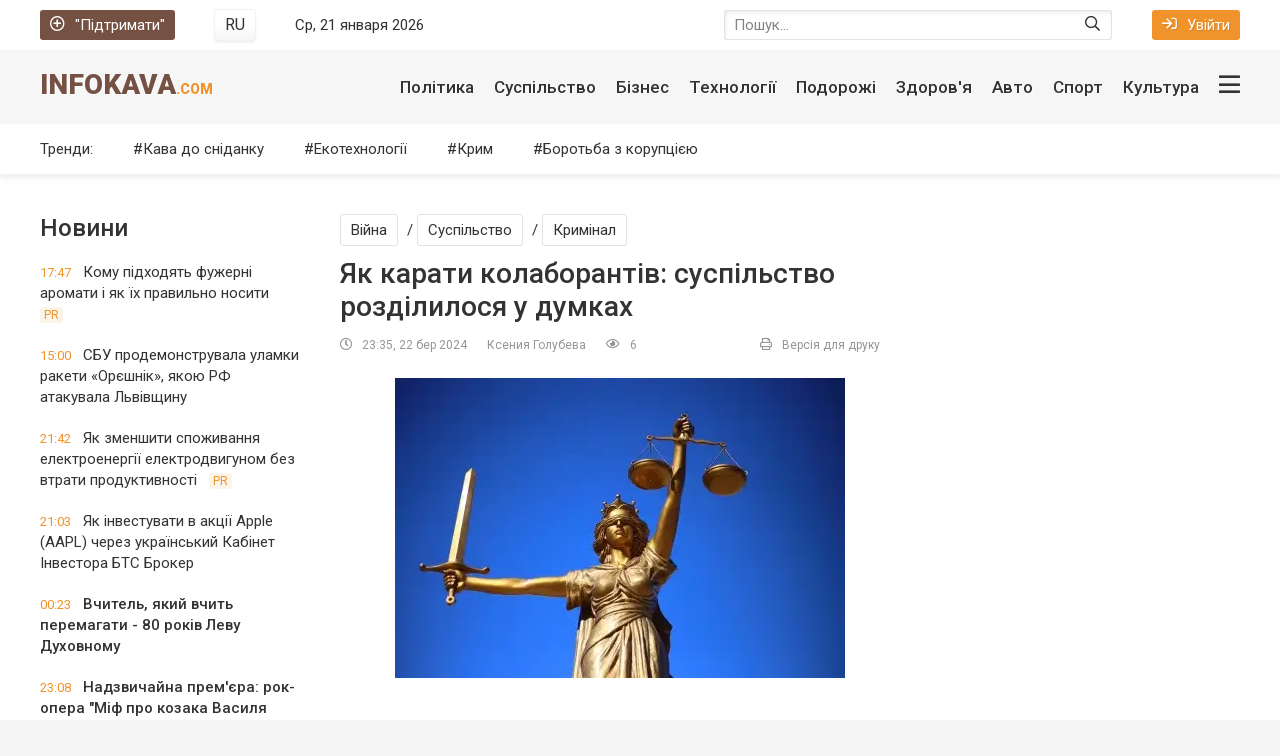

--- FILE ---
content_type: text/html; charset=utf-8
request_url: https://infokava.com/77789-iak-karaty-kolaborantiv-suspilstvo-rozdilylosia-u-dumkakh.html
body_size: 16997
content:
<!DOCTYPE html>
<html lang="uk">
<head>
	<title>Як карати колаборантів:  суспільство розділилося у думках » InfoKava.com</title>
<meta charset="utf-8">
<meta name="description" content="Більшість респондентів (52%) підтримують запровадження кримінальної відповідальності за будь-яку співпрацю з окупаційною адміністрацією, тоді як 47% підтримують покарання лише за співпрацю, що призвел">
<meta name="keywords" content="респондентів, вважають, Більшість, співпрацю, покарання, підтримують, окупаційними, адміністраціями, діяльність, органах, відповідальності, окупаційною, призвела, тяжких, наслідків, злочинів, групи, &quot;Рейтинг&quot;, позбавлення, права">
<meta name="generator" content="DataLife Engine (https://dle-news.ru)">
<link rel="canonical" href="https://infokava.com/77789-iak-karaty-kolaborantiv-suspilstvo-rozdilylosia-u-dumkakh.html">
<link rel="alternate" type="application/rss+xml" title="InfoKava.com RSS" href="https://infokava.com/rss.xml">
<link rel="preconnect" href="https://infokava.com/" fetchpriority="high">
<meta property="twitter:title" content="Як карати колаборантів:  суспільство розділилося у думках » InfoKava.com">
<meta property="twitter:url" content="https://infokava.com/77789-iak-karaty-kolaborantiv-suspilstvo-rozdilylosia-u-dumkakh.html">
<meta property="twitter:card" content="summary_large_image">
<meta property="twitter:image" content="https://infokava.com/uploads/posts/2024-03/054ea5a9e8_femyda.webp">
<meta property="twitter:description" content="Більшість респондентів (52%) підтримують запровадження кримінальної відповідальності за будь-яку співпрацю з окупаційною адміністрацією, тоді як 47% підтримують покарання лише за співпрацю, що призвела до тяжких наслідків та злочинів. Більшість респондентів у соціологічному дослідженні групи">
<meta property="og:type" content="article">
<meta property="og:site_name" content="InfoKava.com">
<meta property="og:title" content="Як карати колаборантів:  суспільство розділилося у думках » InfoKava.com">
<meta property="og:url" content="https://infokava.com/77789-iak-karaty-kolaborantiv-suspilstvo-rozdilylosia-u-dumkakh.html">
<meta property="og:image" content="https://infokava.com/uploads/posts/2024-03/054ea5a9e8_femyda.webp">
<meta property="og:description" content="Більшість респондентів (52%) підтримують запровадження кримінальної відповідальності за будь-яку співпрацю з окупаційною адміністрацією, тоді як 47% підтримують покарання лише за співпрацю, що призвела до тяжких наслідків та злочинів. Більшість респондентів у соціологічному дослідженні групи">
<link rel="alternate" hreflang="x-default" href="https://infokava.com/77789-iak-karaty-kolaborantiv-suspilstvo-rozdilylosia-u-dumkakh.html">
<link rel="alternate" hreflang="uk" href="https://infokava.com/77789-iak-karaty-kolaborantiv-suspilstvo-rozdilylosia-u-dumkakh.html">
<link rel="alternate" hreflang="ru" href="https://infokava.com/ru/77789-kak-nakazyvat-kollaborantov-obshchestvo-razdelylos-v-mnenyiakh.html">
	<meta name="viewport" content="width=device-width, initial-scale=1.0" />
	<!--<meta name="apple-mobile-web-app-capable" content="yes">
	<meta name="apple-mobile-web-app-status-bar-style" content="default"> -->
	<meta name="twitter:card" content="summary" />
	<meta name="twitter:creator" content="@INFOKAVA" />
	<meta name="twitter:domain" content="infokava.com" />
	<meta name="twitter:site" content="@INFOKAVA" />
	<meta name="referrer" content="origin">
	
	
	<meta property="fb:app_id" content="1299734056776373" />
	<meta property="fb:app_id" content="720886201369896" />
	<meta property="fb:admins" content="100000580258005" />
	<meta property="fb:pages" content="450330358421581" />
	<meta property="fb:article_style" content="infokava">
	<meta name="yandex-verification" content="67dc0daf6c6e27c1" />
	<meta name='wmail-verification' content='67e9eeec6464dd557498b278aa4a916c' />
	<link rel="shortcut icon" href="/templates/infokava-2020/images/favicon.ico" />
    <link rel="preload" href="/templates/infokava-2020/css/common.css" as="style">
    <link rel="preload" href="/templates/infokava-2020/css/styles.css" as="style">
    <link rel="preload" href="/templates/infokava-2020/css/engine.css" as="style">
    <link rel="preload" href="/templates/infokava-2020/webfonts/Font-Awesome-Custom.woff?d0g5mw" as="font" type="font/woff" crossorigin>
	<link href="/templates/infokava-2020/css/common.css" type="text/css" rel="stylesheet" />
	<link href="/templates/infokava-2020/css/styles.css" type="text/css" rel="stylesheet" />
	<link href="/templates/infokava-2020/css/engine.css" type="text/css" rel="stylesheet" />
	<meta name="theme-color" content="#fff">
	<link href="//fonts.googleapis.com/css2?family=Roboto:ital,wght@0,400;0,500;0,900;1,400&display=swap" rel="stylesheet"> 
	<link rel="publisher" href="//plus.google.com/+Infokava" />
	<!-- Google Tag Manager -->
<script>(function(w,d,s,l,i){w[l]=w[l]||[];w[l].push({'gtm.start':
new Date().getTime(),event:'gtm.js'});var f=d.getElementsByTagName(s)[0],
j=d.createElement(s),dl=l!='dataLayer'?'&l='+l:'';j.async=true;j.src=
'https://www.googletagmanager.com/gtm.js?id='+i+dl;f.parentNode.insertBefore(j,f);
})(window,document,'script','dataLayer','GTM-K2NS88N');</script>
<!-- End Google Tag Manager -->
</head>
    


<body>
    
    
	<!-- Google Tag Manager (noscript) -->
<noscript><iframe src="https://www.googletagmanager.com/ns.html?id=GTM-K2NS88N"
height="0" width="0" style="display:none;visibility:hidden"></iframe></noscript>
<!-- End Google Tag Manager (noscript) -->

	<div class="wrapper  wrapper--pages">
		<div class="wrapper-main wrapper-container">

			<header class="header">
				<div class="header__top d-flex jc-space-between ai-center">
					<a href="/donate.html" class="header__donate-btn icon-at-left"><span class="far fa-plus-circle"></span>"Підтримати"</a>
					<div class="header__lang">
						 <button onclick="location.href='https://infokava.com/ru/77789-kak-nakazyvat-kollaborantov-obshchestvo-razdelylos-v-mnenyiakh.html'"class="header__lang-btn"><figcaption>RU</figcaption></button>
						
					</div>
					<div class="header__time stretch-free-width"></div>
					<div class="header__search stretch-free-width">
						<form id="quicksearch" method="post">
							<input type="hidden" name="do" value="search" />
							<input type="hidden" name="subaction" value="search" />
							<input class="header__search-input" id="story" name="story" placeholder="Пошук..."type="text" />
							<button class="header__search-btn" type="submit"><span class="far fa-search"></span></button>
						</form>
					</div>
					<div class="header__auth">
						<div class="header__sign-in btn icon-at-left js-show-login"><span class="far fa-sign-in"></span>Увійти</div>
						
					</div>
				</div>
				<div class="header__middle d-flex jc-space-between ai-center">
					<a href="/" class="header__logo logo ws-nowrap">InfoKava<span>.com</span></a>
					<div class="header__btn-menu js-show-mobile-menu hidden"><span class="far fa-bars"></span></div>
					<nav class="header__nav stretch-free-width">					<ul class="header__menu d-flex jc-flex-end js-this-in-mobile-menu">
						<!--<li class="header__menu-submenu">
							<a href="/politics/">Політика</a>
							<ul class="header__menu-hidden">
								<li><a href="/politics/">Политика</a></li>
								<li><a href="/business/">Экономика</a></li>
								<li><a href="/travel/">Туризм</a></li>
								<li><a href="/social/">Общество</a></li>
								<li><a href="/auto/">Авто</a></li>
								<li><a href="/tech/">Технологии</a></li>
								<li><a href="/realty/">Недвижимость</a></li>
							</ul>
						</li>-->
						<li><a href="/social/">Політика</a></li>
						<li><a href="/social/">Суспільство</a></li>
						<li><a href="/business/">Бізнес</a></li>
						<li><a href="/tech/">Технології</a></li>
						<li><a href="/travel/">Подорожі</a></li>
						<li><a href="/health/">Здоров'я</a></li>
						<li><a href="/auto/">Авто</a></li>
						<li><a href="/sport/">Спорт</a></li>
						<li><a href="/culture/">Культура</a></li>
						<li data-text="Другие разделы" class="header__btn-show-big-menu js-show-big-menu"><span class="far fa-bars"></span></li>
					</ul>
					
					<div class="header__big-menu clearfix js-this-in-mobile-menu">
						<ul class="header__big-menu-column">
							<li class="header__big-menu-column-caption"><a href="/in_the_world/">Світові новини</a></li>
							<li><a href="/in_the_world/belarus/">Білорусь</a></li>
							<li><a href="/in_the_world/usa/">США</a></li>
							<li><a href="/in_the_world/canada/">Канада</a></li>
							<li><a href="/in_the_world/russia/">Московія</a></li>
							<li><a href="/in_the_world/germany/">Німеччина</a></li>
							<li><a href="/in_the_world/israel/">Ізраїль</a></li>
							<li><a href="/in_the_world/kazakhstan/">Казахстан</a></li>
							<li><a href="/in_the_world/poland/">Польща</a></li>
							<li><a href="/in_the_world/lithuania/">Литва</a></li>
							<li><a href="/in_the_world/turkey/">Туреччина</a></li>
							<li><a href="/in_the_world/moldova/">Молдова</a></li>
							<li><a href="/in_the_world/azerbaijan/">Азербайджан</a></li>
							<li><a href="/in_the_world/syria/">Сирія</a></li>
						</ul>
						<ul class="header__big-menu-column">
							<li class="header__big-menu-column-caption"><a href="/social/">Суспільство</a></li>
							<li><a href="/army/">Армія</a></li>
							<li><a href="/religion/">Релігія</a></li>
							<li><a href="/power_and_right/">Влада та право</a></li>
							<li><a href="/crime/">Кримінал</a></li>
							<li><a href="/nature/">Природа</a></li>
							<li class="header__big-menu-column-caption"><a href="/politics/">Політика</a></li>
							<li><a href="/government/">Влада</a></li>
							<li><a href="/opposition/">Опозиція</a></li>
							<li><a href="/party/">Партії</a></li>
							<li><a href="/regions/">Регіони</a></li>
							<li><a href="/crimea/">Крим</a></li>
						</ul>
						<ul class="header__big-menu-column">
							<li class="header__big-menu-column-caption"><a href="/business/">Бізнес</a></li>
							<li><a href="/finance/">Фінанси</a></li>
							<li><a href="/it_and_media/">ІT та медія</a></li>
							<li><a href="/transport/">Транспорт</a></li>
							<li><a href="/consumer_market/">Споживчий ринок</a></li>
							<li><a href="/energetics/">Енергетика</a></li>
							<li class="header__big-menu-column-caption"><a href="/tech/">Технології</a></li>
							<li><a href="/ekotehnologiji/">Екотехнології</a></li>
							<li><a href="/space/">Космос</a></li> 
							<li><a href="/science_and_society/">Наука та суспільство</a></li>
							<li><a href="/internet/">Інтернет</a></li> 
							<li><a href="/tehnoblog/">Техноблог</a></li> 
						</ul>
						<ul class="header__big-menu-column">
							<li class="header__big-menu-column-caption"><a href="/sport/">Спорт</a></li>
							<li><a href="/football/">Футбол</a></li>
							<li><a href="/basketball/">Баскетбол</a></li>
							<li><a href="/motorsports/">Автоспорт</a></li>
							<li><a href="/boxing/">Бокс</a></li>
							<li><a href="/sports_games/">Спортивні ігри</a></li>
							<li class="header__big-menu-column-caption"><a href="/auto/">Авто</a></li>
							<li><a href="/auto_mechanic/">АвтоМеханіка</a></li>
							<li><a href="/incidents/">Подіїя</a></li>
							<li><a href="/car_market/">АвтоРинок</a></li>
							<li><a href="/law_and_order/">Закон та право</a></li>
							<li><a href="/testdrives/">Тест-драйви</a></li>
						</ul>
						<ul class="header__big-menu-column">
							<li class="header__big-menu-column-caption"><a href="/travel/">Подорожі</a></li>
							<li><a href="/motherland/">Рідний край</a></li>
							<li><a href="/personal_experience/">Власний досвід</a></li>
							<li><a href="/close_up/">Крупний план</a></li>
							<li><a href="/under_its_own_power/">Своїм ходом</a></li>
							<li><a href="/tips_departing/">Поради від'їжджають</a></li>
							<li class="header__big-menu-column-caption"><a href="/culture/">Культура</a></li>
							<li><a href="/movie/">Кіно</a></li>
							<li><a href="/music/">Музика</a></li>
							<li><a href="/books/">Книжки</a></li>
							<li><a href="/theater/">Театр</a></li>
							<li><a href="/art_and_design/">Арт та дизайн</a></li>
						</ul>
					</div>
</nav>
				</div>
				<div class="header__bottom d-flex jc-space-between ai-center">
					<div class="header__submenu-caption">Тренди:</div>
					<ul class="header__submenu d-flex jc-flex-start stretch-free-width">
						<li><a href="/coffee_for_breakfast/">Кава до сніданку</a></li>
						<li><a href="/tech/ecotechnologies/">Екотехнології</a></li>
						<li><a href="/politics/crimea/">Крим</a></li>
						<li><a href="/corruption/">Боротьба з корупцією</a></li>
					</ul>
					
                   
				</div>
			</header>

			<!-- END HEADER -->

			<div class="content">
				
				
				
				
				<div class="main-columns d-flex">
					<div class="main-columns__column-left">
						<div class="sub-columns d-flex">
							<div class="sub-columns__column-left sub-columns__column-left--in-pages">
								<div class="section">
									<div class="section__title section__header">Новини</div>
									<div class="section__content">
										<div class="feed-item">
	<a href="https://infokava.com/78418-komu-pidkhodiat-fuzherni-aromaty-i-iak-ikh-pravylno-nosyty.html" class="feed-item__link animated-element">
		<time datetime="2026-01-09" class="feed-item__date">17:47</time> 
		<span class="feed-item__title  ">Кому підходять фужерні аромати і як їх правильно носити</span>
		
		<span class="feed-item__label">PR</span>
		
		
		
		
		
		
		
		
	</a>
</div><div class="feed-item">
	<a href="https://infokava.com/78417-sbu-prodemonstruvala-ulamky-rakety-orieshnik-iakou-rf-atakuvala-lvivshchynu.html" class="feed-item__link animated-element">
		<time datetime="2026-01-09" class="feed-item__date">15:00</time> 
		<span class="feed-item__title  ">СБУ продемонструвала уламки ракети «Орєшнік», якою РФ атакувала Львівщину</span>
		
		
		
		
		
		
		
		
		
		
	</a>
</div><div class="feed-item">
	<a href="https://infokava.com/78416-iak-zmenshyty-spozhyvannia-elektroenergii-elektrodvygunom-bez-vtraty-produktyvnosti.html" class="feed-item__link animated-element">
		<time datetime="2026-01-06" class="feed-item__date">21:42</time> 
		<span class="feed-item__title  ">Як зменшити споживання електроенергії електродвигуном без втрати продуктивності</span>
		
		<span class="feed-item__label">PR</span>
		
		
		
		
		
		
		
		
	</a>
</div><div class="feed-item">
	<a href="https://infokava.com/78415-iak-investuvaty-v-akcii-apple-aapl-cherez-ukrainskyi-kabinet-investora-bts-broker.html" class="feed-item__link animated-element">
		<time datetime="2025-11-24" class="feed-item__date">21:03</time> 
		<span class="feed-item__title  ">Як інвестувати в акції Apple (AAPL) через український Кабінет Інвестора БТС Брокер</span>
		
		
		
		
		
		
		
		
		
		
	</a>
</div><div class="feed-item">
	<a href="https://infokava.com/78413-vchytel-iakyi-vchyt-peremagaty-80-rokiv-levu-dukhovnomu.html" class="feed-item__link animated-element">
		<time datetime="2025-11-11" class="feed-item__date">00:23</time> 
		<span class="feed-item__title feed-item__title--bold ">Вчитель, який вчить перемагати - 80 років Леву Духовному</span>
		
		
		
		
		
		
		
		
		
		
	</a>
</div><div class="feed-item">
	<a href="https://infokava.com/78412-nadzvychaina-premiera-rok-opera-mif-pro-kozaka-vasylia-slipaka.html" class="feed-item__link animated-element">
		<time datetime="2025-10-21" class="feed-item__date">23:08</time> 
		<span class="feed-item__title feed-item__title--bold ">Надзвичайна прем&#039;єра: рок-опера &quot;Міф про козака Василя Сліпака&quot;</span>
		
		
		
		
		
		
		
		
		
		
	</a>
</div><div class="feed-item">
	<a href="https://infokava.com/78410-sim-ievropeiskykh-krain-zbilshyly-import-rosiiskykh-energonosiiv.html" class="feed-item__link animated-element">
		<time datetime="2025-10-10" class="feed-item__date">19:46</time> 
		<span class="feed-item__title feed-item__title--bold ">Сім європейських країн збільшили імпорт російських енергоносіїв</span>
		
		
		
		
		
		
		
		
		
		
	</a>
</div><div class="feed-item">
	<a href="https://infokava.com/78409-ukrainski-obligacii-ovdp-iak-investuvaty-vygidno-ta-bezpechno.html" class="feed-item__link animated-element">
		<time datetime="2025-09-21" class="feed-item__date">21:39</time> 
		<span class="feed-item__title  ">Українські облігації ОВДП: як інвестувати вигідно та безпечно</span>
		
		
		
		
		
		
		
		
		
		
	</a>
</div><div class="feed-item">
	<a href="https://infokava.com/78406-tramp-vse-pesymistychnishe-ocinuie-svou-spromozhnist-zupynyty-viinu-rosii-proty-ukrainy.html" class="feed-item__link animated-element">
		<time datetime="2025-09-05" class="feed-item__date">18:57</time> 
		<span class="feed-item__title feed-item__title--bold ">Трамп все песимістичніше оцінює свою спроможність зупинити війну Росії проти України</span>
		
		
		
		
		
		
		
		
		
		
	</a>
</div><div class="feed-item">
	<a href="https://infokava.com/78405-iak-zrozumity-shcho-v-tebe-glysty.html" class="feed-item__link animated-element">
		<time datetime="2025-09-01" class="feed-item__date">21:15</time> 
		<span class="feed-item__title  ">Як зрозуміти, що в тебе глисти</span>
		
		<span class="feed-item__label">PR</span>
		
		
		
		
		
		
		
		
	</a>
</div><div class="feed-item">
	<a href="https://infokava.com/78404-v-ukraini-rozkydano-milion-min-a-zaminovana-ploshcha-bilsha-za-angliu.html" class="feed-item__link animated-element">
		<time datetime="2025-08-27" class="feed-item__date">22:19</time> 
		<span class="feed-item__title feed-item__title--bold ">В Україні розкидано мільйон мін, а замінована площа більша за Англію</span>
		
		
		
		
		
		
		
		
		
		
	</a>
</div><div class="feed-item">
	<a href="https://infokava.com/78403-u-shvecii-vymagaut-zakryttia-cerkvy-zvidky-shpyguvaly-za-aerodromom-nato-dlia-rosii.html" class="feed-item__link animated-element">
		<time datetime="2025-08-27" class="feed-item__date">22:08</time> 
		<span class="feed-item__title  ">У Швеції вимагають закриття церкви, звідки шпигували за аеродромом НАТО для Росії</span>
		
		
		
		
		
		
		
		
		
		
	</a>
</div><div class="feed-item">
	<a href="https://infokava.com/78402-u-stolychnomu-klubi-v-den-zhaloby-veselylysia-i-tancuvaly.html" class="feed-item__link animated-element">
		<time datetime="2025-08-04" class="feed-item__date">08:59</time> 
		<span class="feed-item__title  ">У столичному клубі в День жалоби веселилися і танцювали</span>
		
		
		
		
		
		
		
		
		
		
	</a>
</div><div class="feed-item">
	<a href="https://infokava.com/78400-z-tymchasovo-okupovanykh-terytorii-ta-rf-povernuly-odynadciat-ditei.html" class="feed-item__link animated-element">
		<time datetime="2025-07-19" class="feed-item__date">19:38</time> 
		<span class="feed-item__title feed-item__title--bold ">З тимчасово окупованих територій та РФ повернули одинадцять дітей</span>
		
		
		
		
		
		
		
		
		
		
	</a>
</div><div class="feed-item">
	<a href="https://infokava.com/78399-pentagon-vidnovyv-postachannia-oboronnogo-ozbroiennia-ukrainy-pislia-nakazu-trampa.html" class="feed-item__link animated-element">
		<time datetime="2025-07-08" class="feed-item__date">11:54</time> 
		<span class="feed-item__title feed-item__title--bold ">Пентагон відновив постачання оборонного озброєння України після наказу Трампа</span>
		
		
		
		
		
		
		
		
		
		
	</a>
</div>
									</div>
									<a href="/lastnews/" class="section__btn-more">Всі новини</a>
								</div>
							</div>
							<div class="sub-columns__column-right">
								<div class="section">
									
									<div class="section__content">
										<article class="inner-page" itemscope itemtype="http://schema.org/NewsArticle">
    

	<header class="inner-page__header ignore-select">
		<figure><meta itemprop="image" content="https://infokava.com/uploads/posts/2024-03/thumbs/054ea5a9e8_femyda.webp" /></figure>
		<meta itemprop="headline" content="Як карати колаборантів:  суспільство розділилося у думках" />
		<div class="inner-page__category"><a href="https://infokava.com/donbas/">Війна</a> / <a href="https://infokava.com/suspilstvo/">Суспільство</a> / <a href="https://infokava.com/suspilstvo/krimnal/">Кримінал</a></div>
		<h1 itemprop="name">Як карати колаборантів:  суспільство розділилося у думках</h1>
		<div class="inner-page__meta d-flex jc-space-between ai-center icon-at-left">
			<div class="inner-page__meta-item" title="Опубліковано"><meta itemprop="datePublished" content="2024-03-22" /><span class="far fa-clock"></span>23:35, 22 бер 2024</div>
			<div class="inner-page__meta-item" itemprop="author"><address><a onclick="ShowProfile('%D0%9A%D1%81%D0%B5%D0%BD%D0%B8%D1%8F+%D0%93%D0%BE%D0%BB%D1%83%D0%B1%D0%B5%D0%B2%D0%B0', 'https://infokava.com/user/%D0%9A%D1%81%D0%B5%D0%BD%D0%B8%D1%8F%20%D0%93%D0%BE%D0%BB%D1%83%D0%B1%D0%B5%D0%B2%D0%B0/', '0'); return false;" href="https://infokava.com/user/%D0%9A%D1%81%D0%B5%D0%BD%D0%B8%D1%8F%20%D0%93%D0%BE%D0%BB%D1%83%D0%B1%D0%B5%D0%B2%D0%B0/">Ксения Голубева</a></address></div>
			<div class="inner-page__meta-item stretch-free-width" title="Перегляди"><meta itemprop="interactionCount" content="UserPageVisits:6" /><span class="far fa-eye"></span>6</div>
			<div class="inner-page__meta-item"><a href="https://infokava.com/print:page,1,77789-iak-karaty-kolaborantiv-suspilstvo-rozdilylosia-u-dumkakh.html" rel="nofollow"><span class="far fa-print"></span>Версія для друку</a></div>
          
			
		
			
		</div>
	</header>

	<div class="inner-page__text text clearfix" itemprop="articleBody"><p style="text-align:center;"><b><a href="https://infokava.com/uploads/posts/2024-03/054ea5a9e8_femyda.webp" class="highslide" target="_blank"><img loading="lazy" src="/uploads/posts/2024-03/medium/054ea5a9e8_femyda.webp" alt="" style="display:block;margin-left:auto;margin-right:auto;"></a> </b></p>
<p><b>Більшість респондентів (52%) підтримують запровадження кримінальної відповідальності за будь-яку співпрацю з окупаційною адміністрацією, тоді як 47% підтримують покарання лише за співпрацю, що призвела до тяжких наслідків та злочинів.</b></p>
<p> Більшість респондентів у соціологічному дослідженні групи "Рейтинг" підтримують безстрокове покарання за співпрацю з окупаційними адміністраціями - у вигляді позбавлення права займати державні посади та вести господарську діяльність.</p>
<p>52% опитаних у рамках дослідження в контексті "російської збройної агресії" вважають, що кримінальній відповідальності підлягає будь-яка співпраця з окупаційними адміністраціями, 47 % — лише та, яка призвела до тяжких наслідків та злочинів.</p>
<p>Відношення респондентів до питань "колабораційної діяльністі" в опитуванні соціологічної групи "Рейтинг" виявило також наступні висновки:</p>
<p>Найчастіше до колабораційної діяльності опитані відносили перебування на керівних посадах в органах окупаційної влади (50 %), військову службу в лавах окупаційних збройних сил (47 %), участь в організації т.з виборів та референдумів (46 %), службу в правоохоронних, судових органах (32 %).</p>
<p>А також перебування на будь-яких посадах в органах окупаційного місцевого самоврядування.</p>
<p>Більшість (66 %) респондентів вважають, що за взаємодію з окупаційною владою необхідно обмежувати у зайнятті певних посад. Четверта частина вважають доречним застосування штрафу; 20 % опитаних виступають за обмеження участі в громадському житті.</p>
<p>Має бути безстроковим на думку 66 % опитани, покарання за співпрацю з окупаційними адміністраціями, - йдеться про позбавлення права займати державні посади, чи вести господарську діяльність. Лише 30 % вважають, що воно має бути обмеженим у часі.</p>
<p>61 % респондентів вважає, що ступінь та некримінальні форми покарання за колабораційну діяльність має визначати суд. Близько чверті вважають, що такі рішення мають приймати місцеві органи влади; жителі громади безпосередньо, більше 20% - постраждалі та їхні родичі.</p>
<p>Джерело: УНН</p></div>

	
    <div><br></div>
    <div>
            
               <p style="font-weight: bold">Приєднуйтесь до нас у соцмережах <a href="https://www.facebook.com/infokavacom/" target="_blank">Facebook</a>, <a href="https://t.me/infokava" target="_blank">Telegram</a> та <a href="https://twitter.com/INFOKAVA" target="_blank">Twitter</a>.</p>
                  
            </div>

	<footer class="inner-page__footer d-flex ai-center ignore-select inner-page__remove-from-ajax">
		<div class="inner-page__error d-flex ai-center stretch-free-width">
			<div class="inner-page__error-btns d-flex"><div>Ctrl</div> <div>Enter</div></div>
			<div class="inner-page__error-text stretch-free-width"><div>Если вы заметили ошибку в тексте</div> Выделите её и нажмите <span>Ctrl+Enter</span></div>
		</div>
		<div class="inner-page__social social-likes" data-zeroes="yes" data-counters="yes">
			<div class="facebook" title="Поділитися посиланням на Фейсбуці"></div>
			<!--<<div class="vkontakte" title="Поділитися посиланням в Вконтакті"></div>-->
			<div class="twitter" title="Поділитися посиланням в Твіттері"></div>
			<!--<div class="odnoklassniki" title="Поділитися посиланням в Однокласниках"></div>-->
		</div>
	</footer>


	<div class="section ignore-select inner-page__remove-from-ajax">
		<div class="section__header d-flex ai-center">
			<div class="section__title stretch-free-width">Также по теме</div>
			
		</div>
		 
	</div>

	<div class="fb-comments" data-href="https://infokava.com/77789-iak-karaty-kolaborantiv-suspilstvo-rozdilylosia-u-dumkakh.html" data-numposts="5" data-width="100%" data-colorscheme="light"></div>

	<a href="https://infokava.com/77507-nastoiatel-khramu-upc-mp-otrymav-15-rokiv-uviaznennia-za-derzhzradu.html" class="inner-page__next-page">Показати ще новини</a>

	<div class="inner-page__comments hidden ignore-select" id="inner-page__comments">
		<!--dleaddcomments--><!--dlecomments--><!--dlenavigationcomments-->
	</div>
    
    	

</article>


									</div>
								</div>
							</div>
						</div>
					</div>
					<div class="main-columns__column-right">
						
					</div>
				</div>
				
				<div class="main-columns main-columns--bg d-flex">
	<div class="main-columns__column-left">
		<div class="section">
			<div class="section__header d-flex jc-space-between ai-center">
				<div class="section__title stretch-free-width">ІНФОГРАФІКА</div>
				<a href="/infographics/" class="section__link-more">Переглядати ще<span class="far fa-angle-right"></span></a>
			</div>
			<div class="section__content section__content--grid-1">
				<div class="tile-item">
	<a class="tile-item__link img-inner-overlay img-fit-cover" href="https://infokava.com/78069-ipoteka-v-ukraini-pomolodshala-kredyty-vse-chastishe-bere-molod-do-30-rokiv.html">
		<div class="tile-item__desc">
			<div class="tile-item__title">Іпотека в Україні помолодшала: кредити все частіше бере молодь до 30 років</div>
		</div>
		<img src="/templates/infokava-2020/images/noimg.jpg" data-src="/uploads/posts/2024-08/thumbs/a004737b6f_ipoteka.webp" alt="Іпотека в Україні помолодшала: кредити все частіше бере молодь до 30 років">
	</a>
</div><div class="tile-item">
	<a class="tile-item__link img-inner-overlay img-fit-cover" href="https://infokava.com/75463-battl-zelenskij-poroshenko-lideri-vzhe-majzhe-na-rivnih-ale-bagato-tih-hto-ne-viznachivsja.html">
		<div class="tile-item__desc">
			<div class="tile-item__title">Баттл Зеленський-Порошенко: лідери вже майже на рівних, але багато тих, хто не визначився</div>
		</div>
		<img src="/templates/infokava-2020/images/noimg.jpg" data-src="/uploads/posts/2022-02/1643728960_1.webp" alt="Баттл Зеленський-Порошенко: лідери вже майже на рівних, але багато тих, хто не визначився">
	</a>
</div><div class="tile-item">
	<a class="tile-item__link img-inner-overlay img-fit-cover" href="https://infokava.com/75455-ukrajinu-zahlostuye-vzhe-ne-hvilja-a-spravzhnye-cunami-kovida-scho-robiti.html">
		<div class="tile-item__desc">
			<div class="tile-item__title">Україну захльостує вже не хвиля, а справжнє цунамі ковіда. Що робити</div>
		</div>
		<img src="/templates/infokava-2020/images/noimg.jpg" data-src="/uploads/posts/2022-01/1643340109_1-.webp" alt="Україну захльостує вже не хвиля, а справжнє цунамі ковіда. Що робити">
	</a>
</div><div class="tile-item">
	<a class="tile-item__link img-inner-overlay img-fit-cover" href="https://infokava.com/75447-dorogi-chi-armija-prezident-viznachivsja-na-dorogi-vitracheno-u-10-raziv-bilshe.html">
		<div class="tile-item__desc">
			<div class="tile-item__title">Дороги чи армія: президент визначився - на дороги витрачено у 10 разів більше</div>
		</div>
		<img src="/templates/infokava-2020/images/noimg.jpg" data-src="/uploads/posts/2022-01/1643218066_1-.webp" alt="Дороги чи армія: президент визначився - на дороги витрачено у 10 разів більше">
	</a>
</div>
			</div>
		</div>
		<div class="section no-mb">
			<div class="section__header d-flex jc-space-between ai-center">
				<div class="section__title stretch-free-width">Мультимедіа</div>
				<a href="#" class="section__link-more">Переглядати ще<span class="far fa-angle-right"></span></a>
			</div>
			<div class="section__content section__content--grid-2">
				<div class="tile-item  tile-item--big">
	<a class="tile-item__link img-inner-overlay img-fit-cover" href="https://infokava.com/78096-u-kyievi-pokazaly-vystavku-viiskovogo-fotografa-arsena-fedosenka-iakyi-zagynuv-na-viini.html">
		<div class="tile-item__desc">
			
			<div class="tile-item__meta d-flex jc-flex-start ai-center">
				<div class="tile-item__category">Війна / Фото / Київ</div>
				<div class="tile-item__date">20-08-2024, 22:18</div>
			</div>
			
			<div class="tile-item__title">У Києві показали виставку військового фотографа Арсена Федосенка, який загинув на війні</div>
		</div>
		
		<div class="tile-item__label tile-item__label--icon d-flex jc-center ai-center" title="Фото"><span class="far fa-camera"></span></div>
		<img src="/templates/infokava-2020/images/noimg.jpg" data-src="/uploads/posts/2024-08/thumbs/4099d6f135_ars.webp" alt="У Києві показали виставку військового фотографа Арсена Федосенка, який загинув на війні">
	</a>
</div><div class="tile-item  tile-item--tall">
	<a class="tile-item__link img-inner-overlay img-fit-cover" href="https://infokava.com/75780-malenkij-volonterskij-vulik-u-velikomu-dnipri-reportazh.html">
		<div class="tile-item__desc">
			
			<div class="tile-item__title">Маленький волонтерський вулик у великому Дніпрі. Репортаж</div>
		</div>
		
		<div class="tile-item__label tile-item__label--icon d-flex jc-center ai-center" title="Фото"><span class="far fa-camera"></span></div>
		<img src="/templates/infokava-2020/images/noimg.jpg" data-src="/uploads/posts/2022-04/medium/deti-mariupolja7.webp" alt="Маленький волонтерський вулик у великому Дніпрі. Репортаж">
	</a>
</div><div class="tile-item  tile-item--tall">
	<a class="tile-item__link img-inner-overlay img-fit-cover" href="https://infokava.com/75575-den-vosmij-vsi-liniji-oboroni-ukrajini-zberezheni-u-voroga-nemaye-uspihu.html">
		<div class="tile-item__desc">
			
			<div class="tile-item__title">День восьмий: всі лінії оборони України збережені, у ворога немає успіху</div>
		</div>
		
		<div class="tile-item__label tile-item__label--icon d-flex jc-center ai-center" title="Фото"><span class="far fa-camera"></span></div>
		<img src="/templates/infokava-2020/images/noimg.jpg" data-src="/uploads/posts/2022-03/1-2.webp" alt="День восьмий: всі лінії оборони України збережені, у ворога немає успіху">
	</a>
</div><div class="tile-item ">
	<a class="tile-item__link img-inner-overlay img-fit-cover" href="https://infokava.com/75536-putin-zagrozhuye-strashnimi-naslidkami-vsim-hto-hoche-dopomogti-ukrajini.html">
		<div class="tile-item__desc">
			
			<div class="tile-item__title">Путін загрожує страшними наслідками всім, хто хоче допомогти Україні</div>
		</div>
		<div class="tile-item__label tile-item__label--icon d-flex jc-center ai-center" title="Видео"><span class="far fa-video"></span></div>
		
		<img src="/templates/infokava-2020/images/noimg.jpg" data-src="/uploads/posts/2022-02/1645694589_1-.webp" alt="Путін загрожує страшними наслідками всім, хто хоче допомогти Україні">
	</a>
</div><div class="tile-item ">
	<a class="tile-item__link img-inner-overlay img-fit-cover" href="https://infokava.com/75497-dzho-bajden-pro-ukrajinu-rosiju-ta-poziciju-ssha.html">
		<div class="tile-item__desc">
			
			<div class="tile-item__title">Джо Байден - про Україну, Росію та позицію США</div>
		</div>
		<div class="tile-item__label tile-item__label--icon d-flex jc-center ai-center" title="Видео"><span class="far fa-video"></span></div>
		
		<img src="/templates/infokava-2020/images/noimg.jpg" data-src="/uploads/posts/2022-07/thumbs/2423423423.webp" alt="Джо Байден - про Україну, Росію та позицію США">
	</a>
</div>
			</div>
		</div>
	</div>
	<div class="main-columns__column-right">
		<div class="section no-mb">
			<div class="section__header d-flex jc-space-between ai-center">
				<div class="section__title stretch-free-width">Краще за тиждень</div>
			</div>
			<div class="section__content">
				<article class="feed-item-2">
	<a href="https://infokava.com/78418-komu-pidkhodiat-fuzherni-aromaty-i-iak-ikh-pravylno-nosyty.html" class="feed-item-2__link animated-element">
		<div class="feed-item-2__category ws-nowrap">Прес-реліз</div>
		<div class="feed-item-2__title">Кому підходять фужерні аромати і як їх правильно носити</div>
		<time datetime="2026-01-09" class="feed-item-2__date">09 січень 2026</time> 
	</a>
</article><article class="feed-item-2">
	<a href="https://infokava.com/78417-sbu-prodemonstruvala-ulamky-rakety-orieshnik-iakou-rf-atakuvala-lvivshchynu.html" class="feed-item-2__link animated-element">
		<div class="feed-item-2__category ws-nowrap">Війна / Головні новини</div>
		<div class="feed-item-2__title">СБУ продемонструвала уламки ракети «Орєшнік», якою РФ атакувала Львівщину</div>
		<time datetime="2026-01-09" class="feed-item-2__date">09 січень 2026</time> 
	</a>
</article><article class="feed-item-2">
	<a href="https://infokava.com/78416-iak-zmenshyty-spozhyvannia-elektroenergii-elektrodvygunom-bez-vtraty-produktyvnosti.html" class="feed-item-2__link animated-element">
		<div class="feed-item-2__category ws-nowrap">Прес-реліз</div>
		<div class="feed-item-2__title">Як зменшити споживання електроенергії електродвигуном без втрати продуктивності</div>
		<time datetime="2026-01-06" class="feed-item-2__date">06 січень 2026</time> 
	</a>
</article><article class="feed-item-2">
	<a href="https://infokava.com/78415-iak-investuvaty-v-akcii-apple-aapl-cherez-ukrainskyi-kabinet-investora-bts-broker.html" class="feed-item-2__link animated-element">
		<div class="feed-item-2__category ws-nowrap">Фінанси</div>
		<div class="feed-item-2__title">Як інвестувати в акції Apple (AAPL) через український Кабінет Інвестора БТС Брокер</div>
		<time datetime="2025-11-24" class="feed-item-2__date">24 листопад 2025</time> 
	</a>
</article><article class="feed-item-2">
	<a href="https://infokava.com/78413-vchytel-iakyi-vchyt-peremagaty-80-rokiv-levu-dukhovnomu.html" class="feed-item-2__link animated-element">
		<div class="feed-item-2__category ws-nowrap">Освіта / Крупний план / Відомі особи</div>
		<div class="feed-item-2__title">Вчитель, який вчить перемагати - 80 років Леву Духовному</div>
		<time datetime="2025-11-11" class="feed-item-2__date">11 листопад 2025</time> 
	</a>
</article><article class="feed-item-2">
	<a href="https://infokava.com/78412-nadzvychaina-premiera-rok-opera-mif-pro-kozaka-vasylia-slipaka.html" class="feed-item-2__link animated-element">
		<div class="feed-item-2__category ws-nowrap">Культура / Музика / Головні новини</div>
		<div class="feed-item-2__title">Надзвичайна прем&#039;єра: рок-опера &quot;Міф про козака Василя Сліпака&quot;</div>
		<time datetime="2025-10-21" class="feed-item-2__date">21 жовтень 2025</time> 
	</a>
</article>
			</div>
		</div>
	</div>
</div>

<div class="main-columns d-flex jc-space-between">
	<div class="section section--column">
		<div class="section__header d-flex jc-space-between ai-center">
			<div class="section__title stretch-free-width">Політика</div>
			<a href="/politics/" class="section__link-more">Ще<span class="far fa-angle-right"></span></a>
		</div>
		<div class="section__content">
			<article class="feed-item-2">
	<a href="https://infokava.com/78410-sim-ievropeiskykh-krain-zbilshyly-import-rosiiskykh-energonosiiv.html" class="feed-item-2__link animated-element">
		<div class="feed-item-2__title">Сім європейських країн збільшили імпорт російських енергоносіїв</div>
		<time datetime="2025-10-10" class="feed-item-2__date">10 жовтень 2025</time> 
	</a>
</article><article class="feed-item-2">
	<a href="https://infokava.com/78400-z-tymchasovo-okupovanykh-terytorii-ta-rf-povernuly-odynadciat-ditei.html" class="feed-item-2__link animated-element">
		<div class="feed-item-2__title">З тимчасово окупованих територій та РФ повернули одинадцять дітей</div>
		<time datetime="2025-07-19" class="feed-item-2__date">19 липень 2025</time> 
	</a>
</article><article class="feed-item-2">
	<a href="https://infokava.com/78388-potenciinyi-kandydat-u-prezydenty-kolumbii-migel-uribe-pislia-zamakhu-vzhe-ponad-tyzhden-u-vazhkomu-stani.html" class="feed-item-2__link animated-element">
		<div class="feed-item-2__title">Потенційний кандидат у президенти Колумбії Мігель Урібе після замаху вже понад тиждень у важкому стані</div>
		<time datetime="2025-06-20" class="feed-item-2__date">20 червень 2025</time> 
	</a>
</article><article class="feed-item-2">
	<a href="https://infokava.com/78392-samit-u-kanadi-ganebna-vtecha-trampa-velyka-simka-vrazhena.html" class="feed-item-2__link animated-element">
		<div class="feed-item-2__title">Саміт у Канаді: ганебна втеча Трампа - &quot;велика сімка&quot; вражена</div>
		<time datetime="2025-06-15" class="feed-item-2__date">15 червень 2025</time> 
	</a>
</article><article class="feed-item-2">
	<a href="https://infokava.com/78390-rozpochavsia-novyi-obmin-polonenymy-vin-prokhodytyme-u-dekilka-etapiv.html" class="feed-item-2__link animated-element">
		<div class="feed-item-2__title">Розпочався новий обмін полоненими - він проходитиме у декілька етапів</div>
		<time datetime="2025-06-09" class="feed-item-2__date">09 червень 2025</time> 
	</a>
</article>
		</div>
	</div>
	<div class="section section--column">
		<div class="section__header d-flex jc-space-between ai-center">
			<div class="section__title stretch-free-width">Суспільство</div>
			<a href="/social/" class="section__link-more">Ще<span class="far fa-angle-right"></span></a>
		</div>
		<div class="section__content">
			<article class="feed-item-2">
	<a href="https://infokava.com/78413-vchytel-iakyi-vchyt-peremagaty-80-rokiv-levu-dukhovnomu.html" class="feed-item-2__link animated-element">
		<div class="feed-item-2__title">Вчитель, який вчить перемагати - 80 років Леву Духовному</div>
		<time datetime="2025-11-11" class="feed-item-2__date">11 листопад 2025</time> 
	</a>
</article><article class="feed-item-2">
	<a href="https://infokava.com/78388-potenciinyi-kandydat-u-prezydenty-kolumbii-migel-uribe-pislia-zamakhu-vzhe-ponad-tyzhden-u-vazhkomu-stani.html" class="feed-item-2__link animated-element">
		<div class="feed-item-2__title">Потенційний кандидат у президенти Колумбії Мігель Урібе після замаху вже понад тиждень у важкому стані</div>
		<time datetime="2025-06-20" class="feed-item-2__date">20 червень 2025</time> 
	</a>
</article><article class="feed-item-2">
	<a href="https://infokava.com/78380-ies-zacikavyvsia-pornosaitamy-cherez-vidsutnist-perevirky-viku-korystuvachiv.html" class="feed-item-2__link animated-element">
		<div class="feed-item-2__title">ЄС зацікавився порносайтами через відсутність перевірки віку користувачів</div>
		<time datetime="2025-06-09" class="feed-item-2__date">09 червень 2025</time> 
	</a>
</article><article class="feed-item-2">
	<a href="https://infokava.com/78374-na-kyivshchyni-pid-chas-rosiiskoi-ataky-zagynula-mama-leleka-prykryvshy-sobou-ptasheniat.html" class="feed-item-2__link animated-element">
		<div class="feed-item-2__title">На Київщині під час російської атаки загинула мама-лелека, прикривши собою пташенят</div>
		<time datetime="2025-05-24" class="feed-item-2__date">24 травень 2025</time> 
	</a>
</article><article class="feed-item-2">
	<a href="https://infokava.com/78355-khto-zaime-papskyi-prestol-i-stane-novym-pontyfikom.html" class="feed-item-2__link animated-element">
		<div class="feed-item-2__title">Хто займе папський престол і стане новим понтифіком</div>
		<time datetime="2025-04-29" class="feed-item-2__date">29 квітень 2025</time> 
	</a>
</article>
		</div>
	</div>
	<div class="section section--column">
		<div class="section__header d-flex jc-space-between ai-center">
			<div class="section__title stretch-free-width">Бізнес</div>
			<a href="/business/" class="section__link-more">Ще<span class="far fa-angle-right"></span></a>
		</div>
		<div class="section__content">
			<article class="feed-item-2">
	<a href="https://infokava.com/78415-iak-investuvaty-v-akcii-apple-aapl-cherez-ukrainskyi-kabinet-investora-bts-broker.html" class="feed-item-2__link animated-element">
		<div class="feed-item-2__title">Як інвестувати в акції Apple (AAPL) через український Кабінет Інвестора БТС Брокер</div>
		<time datetime="2025-11-24" class="feed-item-2__date">24 листопад 2025</time> 
	</a>
</article><article class="feed-item-2">
	<a href="https://infokava.com/78409-ukrainski-obligacii-ovdp-iak-investuvaty-vygidno-ta-bezpechno.html" class="feed-item-2__link animated-element">
		<div class="feed-item-2__title">Українські облігації ОВДП: як інвестувати вигідно та безпечно</div>
		<time datetime="2025-09-21" class="feed-item-2__date">21 вересень 2025</time> 
	</a>
</article><article class="feed-item-2">
	<a href="https://infokava.com/78341-indiia-ne-proty-zainiaty-misce-rosii-na-rynku-ozbroiennia.html" class="feed-item-2__link animated-element">
		<div class="feed-item-2__title">Індія не проти зайняти місце Росії на ринку озброєння</div>
		<time datetime="2025-04-24" class="feed-item-2__date">24 квітень 2025</time> 
	</a>
</article><article class="feed-item-2">
	<a href="https://infokava.com/78335-pryvatnyi-biznes-ta-banky-zabezpechyly-znachni-nadkhodzhennia-do-budzhetu-u-2024-roci.html" class="feed-item-2__link animated-element">
		<div class="feed-item-2__title">Приватний бізнес та банки забезпечили значні надходження до бюджету у 2024 році</div>
		<time datetime="2025-04-14" class="feed-item-2__date">14 квітень 2025</time> 
	</a>
</article><article class="feed-item-2">
	<a href="https://infokava.com/78332-vidkryto-novyi-punkt-propusku-na-kordoni-ukrainy-z-ugorshchynou.html" class="feed-item-2__link animated-element">
		<div class="feed-item-2__title">Відкрито новий пункт пропуску на кордоні України з Угорщиною </div>
		<time datetime="2025-04-08" class="feed-item-2__date">08 квітень 2025</time> 
	</a>
</article>
		</div>
	</div>
	<div class="section section--column">
		<div class="section__header d-flex jc-space-between ai-center">
			<div class="section__title stretch-free-width">Технології</div>
			<a href="/tech/" class="section__link-more">Ще<span class="far fa-angle-right"></span></a>
		</div>
		<div class="section__content">
			<article class="feed-item-2">
	<a href="https://infokava.com/78243-khto-pravyi-altman-iakyi-bazhaie-zarobyty-chy-mask-iakyi-khoche-odnoosibno-kontroluvaty-gpt.html" class="feed-item-2__link animated-element">
		<div class="feed-item-2__title">Хто правий: Альтман, який бажає заробити, чи Маск, який хоче одноосібно контролювати  GPT</div>
		<time datetime="2024-12-17" class="feed-item-2__date">17 грудень 2024</time> 
	</a>
</article><article class="feed-item-2">
	<a href="https://infokava.com/78214-u-francii-khochut-obmezhyty-dostup-do-socmerezh-ditei-ta-pidlitkiv-do-15-rokiv.html" class="feed-item-2__link animated-element">
		<div class="feed-item-2__title">У Франції хочуть обмежити доступ до соцмереж дітей та підлітків до 15 років</div>
		<time datetime="2024-11-28" class="feed-item-2__date">28 листопад 2024</time> 
	</a>
</article><article class="feed-item-2">
	<a href="https://infokava.com/78212-fishyngova-afera-z-apple-id-pro-iaku-slid-pamiataty-korystuvacham-iphone-shakhtai-vzhe-na-starti.html" class="feed-item-2__link animated-element">
		<div class="feed-item-2__title">Фішингова афера з Apple ID, про яку слід пам&#039;ятати користувачам iPhone - шахраї вже на старті</div>
		<time datetime="2024-11-26" class="feed-item-2__date">26 листопад 2024</time> 
	</a>
</article><article class="feed-item-2">
	<a href="https://infokava.com/78185-resurs-diia-odyn-iz-naikrashchykh-vynakhodiv-svitu-za-versiieu-time.html" class="feed-item-2__link animated-element">
		<div class="feed-item-2__title">Ресурс &quot;Дія&quot; — один із найкращих винаходів світу, за версією TIME</div>
		<time datetime="2024-10-30" class="feed-item-2__date">30 жовтень 2024</time> 
	</a>
</article><article class="feed-item-2">
	<a href="https://infokava.com/78120-ukrainciam-spodobalosia-odruzhuvatysia-onlain-ale-ne-vsim.html" class="feed-item-2__link animated-element">
		<div class="feed-item-2__title">Українцям сподобалося одружуватися онлайн. Але не всім</div>
		<time datetime="2024-09-12" class="feed-item-2__date">12 вересень 2024</time> 
	</a>
</article>
		</div>
	</div>
	<div class="section section--column">
		<div class="section__header d-flex jc-space-between ai-center">
			<div class="section__title stretch-free-width">Спорт</div>
			<a href="/sport/" class="section__link-more">Ще<span class="far fa-angle-right"></span></a>
		</div>
		<div class="section__content">
			<article class="feed-item-2">
	<a href="https://infokava.com/78132-nova-poshta-provede-u-kyievi-pershyi-bezbariernyi-marafon.html" class="feed-item-2__link animated-element">
		<div class="feed-item-2__title">&quot;Нова пошта&quot; проведе у Києві перший безбар&#039;єрний марафон</div>
		<time datetime="2024-09-17" class="feed-item-2__date">17 вересень 2024</time> 
	</a>
</article><article class="feed-item-2">
	<a href="https://infokava.com/78082-olimpiada-24-rezultaty-ukrainskoi-zbirnoi.html" class="feed-item-2__link animated-element">
		<div class="feed-item-2__title">Олімпіада-24: результати української збірної</div>
		<time datetime="2024-08-12" class="feed-item-2__date">12 серпень 2024</time> 
	</a>
</article><article class="feed-item-2">
	<a href="https://infokava.com/78073-dyversantka-pozbavyla-fanativ-internetu-na-olimpiadi-u-paryzhi-ale-spravu-zakryly.html" class="feed-item-2__link animated-element">
		<div class="feed-item-2__title">Диверсантка позбавила фанатів інтернету на Олімпіаді у Парижі, але справу закрили</div>
		<time datetime="2024-08-07" class="feed-item-2__date">07 серпень 2024</time> 
	</a>
</article><article class="feed-item-2">
	<a href="https://infokava.com/78057-surpryzy-olimpiady-naipershe-zoloto-gvatemaly.html" class="feed-item-2__link animated-element">
		<div class="feed-item-2__title">Сюрпризи Олімпіади: найперше золото Гватемали</div>
		<time datetime="2024-07-31" class="feed-item-2__date">31 липень 2024</time> 
	</a>
</article><article class="feed-item-2">
	<a href="https://infokava.com/78047-v-paryzhi-rozpochalasia-ceremoniia-vidkryttia-olimpiiskykh-igor-24.html" class="feed-item-2__link animated-element">
		<div class="feed-item-2__title">В Парижі розпочалася церемонія відкриття Олімпійських ігор-24</div>
		<time datetime="2024-07-26" class="feed-item-2__date">26 липень 2024</time> 
	</a>
</article>
		</div>
	</div>
</div>
			</div>

			<!-- END CONTENT -->

			<footer class="footer">
				<div class="footer__top d-flex jc-space-between ai-center">
					<a href="/" class="footer__logo logo ws-nowrap">InfoKava<span>.com</span></a>
					<div class="footer__social d-flex jc-center">
						<a href="#" class="i-app" target="_blank" rel="nofollow" title="Мобільний додаток"><span class="far fa-mobile"></span></a>
						<a href="//www.facebook.com/pages/INFOKAVAcom/450330358421581" class="i-fb" target="_blank" rel="nofollow" title="Facebook"><span class="far fa-facebook-f"></span></a>
						<!--<a href="//vk.com/public62791472" class="i-vk" target="_blank" rel="nofollow" title="ВКонтакте"><span class="far fa-vk"></span></a>-->
						<a href="//twitter.com/INFOKAVA" class="i-tw" target="_blank" rel="nofollow" title="Twitter"><span class="far fa-twitter"></span></a>
						<!--<a href="//ok.ru/group/52107865489582" class="i-ok" target="_blank" rel="nofollow" title="Одноклассники"><span class="far fa-odnoklassniki"></span></a>-->
						<a href="//www.youtube.com/channel/UC1Id5WkT46Y99n4GJ6VHVFw" class="i-yt" target="_blank" rel="nofollow" title="YouTube"><span class="far fa-youtube"></span></a>
						<a href="/engine/rss.php" class="i-rss" target="_blank" rel="nofollow" title="RSS лента"><span class="far fa-rss"></span></a>
					</div>
				</div>
				<div class="footer__middle d-flex">
					<ul class="footer__menu">
						<li><a href="/agreement.html">Угода з користувачем</a></li>
						<li><a href="/project.html">Про проект</a></li>
						<li><a href="/reklama_new.html">Реклама</a></li>
						<li><a href="/kontakty.html">Контакти</a></li>
						<li><a href="/engine/rss.php" title="RSS лента" target="_blank" rel="nofollow">RSS</a></li>
					</ul>
					<div class="footer__text stretch-free-width">
						<a href="/">InfoKava.com</a> - кращий новинний сайт. Використання будь-яких матеріалів, розміщених на сайті, дозволяється за умови обов'язкового посилання InfoKava.com. Редакція порталу може не поділяти думку автора і не несе відповідальності за авторські матеріали. За достовірність та зміст реклами відповідальність несе рекламодавець. Популярні розділи: 
						<a href="/lastnews/"> Новини дня</a>, <a href="/politics/"> Новини політики</a>, <a href="/news_of_regions/"> Останні новини України</a>
						<br><br> Знайшли помилку? Виділіть її та натисніть Ctrl + Enter
					</div>
				</div>
				<div class="footer__bottom d-flex ai-center">
					<div class="footer__copyright stretch-free-width">© 2013-2022 Всі права захищені</div>
					<div class="footer__counter">
						
                        <!--LiveInternet counter-->
						<!--<a href="//www.liveinternet.ru/click"
                        target="_blank"><img id="licnt2B00" width="88" height="31" style="border:0" 
                        title="LiveInternet: показане число переглядів за 24 години, відвідувачів за 24 години й за сьогодні"
                        src="[data-uri]"
                        alt=""/></a><script>(function(d,s){d.getElementById("licnt2B00").src=
                        "//counter.yadro.ru/hit?t17.6;r"+escape(d.referrer)+
                        ((typeof(s)=="undefined")?"":";s"+s.width+"*"+s.height+"*"+
                        (s.colorDepth?s.colorDepth:s.pixelDepth))+";u"+escape(d.URL)+
                        ";h"+escape(d.title.substring(0,150))+";"+Math.random()})
                        (document,screen)</script>-->
                        <!--/LiveInternet-->
                      
					</div>
				</div>
			</footer>

			<!-- END FOOTER -->

		</div>
		<!-- END WRAPPER-MAIN -->
	</div>

	<!-- END WRAPPER -->

	

<div class="login login--not-logged hidden">
	<div class="login__header d-flex jc-space-between ai-center">
		<div class="login__title stretch-free-width ws-nowrap">Войти <a href="/?do=register">Регистрация</a></div>
		<div class="login__close"><span class="far fa-times"></span></div>
	</div>
	<form method="post">
	<div class="login__content">
		<div class="login__row">
			<div class="login__caption">Логин:</div>
			<div class="login__input"><input type="text" name="login_name" id="login_name" placeholder="Ваш логин"/></div>
			<span class="far fa-user"></span>
		</div>
		<div class="login__row">
			<div class="login__caption">Пароль: <a href="/index.php?do=lostpassword">Забыли пароль?</a></div>
			<div class="login__input"><input type="password" name="login_password" id="login_password" placeholder="Ваш пароль" /></div>
			<span class="far fa-lock"></span>
		</div>
		<label class="login__row checkbox" for="login_not_save">
			<input type="checkbox" name="login_not_save" id="login_not_save" value="1"/>
			<span>Не запоминать меня</span>
		</label>
		<div class="login__row">
			<button onclick="submit();" type="submit" title="Вход">Войти на сайт</button>
			<input name="login" type="hidden" id="login" value="submit" />
		</div>
	</div>
	<div class="login__social">
		<div class="login__social-caption">Или войти через</div>
		<div class="login__social-btns">
			
			
			
			
			<a href="https://accounts.google.com/o/oauth2/auth?client_id=1003623719134-ccf07gle2ntg8tjfumsk96hbnig7mt5e.apps.googleusercontent.com&amp;redirect_uri=https%3A%2F%2Finfokava.com%2Findex.php%3Fdo%3Dauth-social%26provider%3Dgoogle&amp;scope=https%3A%2F%2Fwww.googleapis.com%2Fauth%2Fuserinfo.email+https%3A%2F%2Fwww.googleapis.com%2Fauth%2Fuserinfo.profile&amp;state=9f3997808b18b7d6f8f8a1ef407641c5&amp;response_type=code" target="_blank"><img src="/templates/infokava-2020/images/social/google.png" /></a>
			
		</div>
	</div>
	</form>
</div>

	
<script src="/public/js/jquery3.js?v=dc593"></script>
<script src="/public/js/jqueryui.js?v=dc593" defer></script>
<script src="/public/js/dle_js.js?v=dc593" defer></script>
<script src="/public/fancybox/fancybox.js?v=dc593" defer></script>
<script src="/public/js/lazyload.js?v=dc593" defer></script>
<script type="application/ld+json">{"@context":"https://schema.org","@graph":[{"@type":"NewsArticle","@context":"https://schema.org/","publisher":{"@type":"Organization","name":"InfoKava","logo":{"@type":"ImageObject","url":"/favicon.ico"}},"name":"Як карати колаборантів:  суспільство розділилося у думках","headline":"Як карати колаборантів:  суспільство розділилося у думках","mainEntityOfPage":{"@type":"WebPage","@id":"https://infokava.com/77789-iak-karaty-kolaborantiv-suspilstvo-rozdilylosia-u-dumkakh.html"},"datePublished":"2024-03-22T23:35:06+02:00","dateModified":"2024-03-22T23:35:06+02:00","author":{"@type":"Person","name":"Ксения Голубева","url":"https://infokava.com/user/%D0%9A%D1%81%D0%B5%D0%BD%D0%B8%D1%8F%20%D0%93%D0%BE%D0%BB%D1%83%D0%B1%D0%B5%D0%B2%D0%B0/"},"image":["https://infokava.com/uploads/posts/2024-03/054ea5a9e8_femyda.webp"],"description":"Більшість респондентів (52%) підтримують запровадження кримінальної відповідальності за будь-яку співпрацю з окупаційною адміністрацією, тоді як 47% підтримують покарання лише за співпрацю, що призвела до тяжких наслідків та злочинів. Більшість респондентів у соціологічному дослідженні групи"}]}</script>
	<script src="/templates/infokava-2020/js/libs.js"></script>
	<script src="/templates/infokava-2020/js/social-likes.min.js"></script>
	<script>
<!--
var dle_root       = '/';
var dle_admin      = '';
var dle_login_hash = '6344739e56f34756147d72432a04f649c02caf1b';
var dle_group      = 5;
var dle_skin       = 'infokava-2020';
var dle_wysiwyg    = 1;
var dle_min_search = '4';
var dle_act_lang   = ["Так", "Ні", "Увести", "Скасувати", "Зберегти", "Видалити", "Завантаження. Будь ласка, зачекайте...", "Скопіювати", "Скопійовано!"];
var menu_short     = 'Швидке редагування';
var menu_full      = 'Повне редагування';
var menu_profile   = 'Перегляд профілю';
var menu_send      = 'Надіслати повідомлення';
var menu_uedit     = 'Адмінцентр';
var dle_info       = 'Інформація';
var dle_confirm    = 'Підтвердження';
var dle_prompt     = 'Уведення інформації';
var dle_req_field  = ["Заповніть поле з ім’ям", "Заповніть поле з повідомленням", "Заповніть поле з темою повідомлення"];
var dle_del_agree  = 'Ви певні, що хочете видалити? Цю дію неможливо буде скасувати';
var dle_spam_agree = 'Ви певні, що хочете позначити користувача як спамера? Це призведе до видалення всіх його коментарів';
var dle_c_title    = 'Надсилання скарги';
var dle_complaint  = 'Зазначте текст Вашої скарги для адміністрації:';
var dle_mail       = 'Ваша адреса е-пошти:';
var dle_big_text   = 'Виділено завеликий клаптик тексту.';
var dle_orfo_title = 'Зазначте коментар для адміністрації до знайденої помилки на сторінці:';
var dle_p_send     = 'Надіслати';
var dle_p_send_ok  = 'Сповіщення вдало надіслано';
var dle_save_ok    = 'Зміни вдало збережено. Оновити сторінку?';
var dle_reply_title= 'Відповідь на коментар';
var dle_tree_comm  = '0';
var dle_del_news   = 'Видалити статтю';
var dle_sub_agree  = 'Ви певні, що хочете підписатися на коментарі до цієї публікації?';
var dle_unsub_agree  = 'Ви дійсно хочете відписатися від коментарів до даної публікації?';
var dle_captcha_type  = '2';
var dle_share_interesting  = ["Поділитися посиланням на виділений текст", "Твіттер", "Facebook", "Вконтакті", "Пряме посилання:", "Натисніть правою клавішею миші і виберіть «Копіювати посилання»"];
var DLEPlayerLang     = {prev: 'Попередній',next: 'Наступний',play: 'Відтворити',pause: 'Пауза',mute: 'Вимкнути звук', unmute: 'Увімкнути звук', settings: 'Налаштування', enterFullscreen: 'На повний екран', exitFullscreen: 'Вимкнути повноекранний режим', speed: 'Швидкість', normal: 'Звичайна', quality: 'Якість', pip: 'Режим PiP'};
var DLEGalleryLang    = {CLOSE: 'Закрити (Esc)', NEXT: 'Наступне зображення', PREV: 'Попереднє зображення', ERROR: 'Увага! Виявлено помилку', IMAGE_ERROR: 'Не вдалося завантажити зображення', TOGGLE_AUTOPLAY: 'Перегляд слайд-шоу (пропуск)', TOGGLE_SLIDESHOW: 'Перегляд слайд-шоу (пропуск)', TOGGLE_FULLSCREEN: 'Повноекранний режим', TOGGLE_THUMBS: 'Увімкнути / вимкнути зменшені копії', TOGGLE_FULL: 'Збільшити / Зменшити', ITERATEZOOM: 'Збільшити / Зменшити', DOWNLOAD: 'Завантажити зображення' };
var DLEGalleryMode    = 1;
var DLELazyMode       = 2;
var allow_dle_delete_news   = false;

jQuery(function($){
save_last_viewed('77789');
					setTimeout(function() {
						$.get(dle_root + "index.php?controller=ajax&mod=adminfunction", { 'id': '77789', action: 'newsread', user_hash: dle_login_hash });
					}, 5000);
});
//-->
</script>

	<!--<script>
		window.fbAsyncInit = function() {
		  FB.init({
			appId      : '720886201369896',
			xfbml      : true,
			version    : 'v2.9'
		  });
		  FB.AppEvents.logPageView();
		};
	  
		(function(d, s, id){
		   var js, fjs = d.getElementsByTagName(s)[0];
		   if (d.getElementById(id)) {return;}
		   js = d.createElement(s); js.id = id;
		   js.src = "//connect.facebook.net/en_US/sdk.js";
		   fjs.parentNode.insertBefore(js, fjs);
		 }(document, 'script', 'facebook-jssdk'));
	  </script>-->
    



<script defer src="https://static.cloudflareinsights.com/beacon.min.js/vcd15cbe7772f49c399c6a5babf22c1241717689176015" integrity="sha512-ZpsOmlRQV6y907TI0dKBHq9Md29nnaEIPlkf84rnaERnq6zvWvPUqr2ft8M1aS28oN72PdrCzSjY4U6VaAw1EQ==" data-cf-beacon='{"version":"2024.11.0","token":"d87f92652a714d0a80028c4ebe060a38","r":1,"server_timing":{"name":{"cfCacheStatus":true,"cfEdge":true,"cfExtPri":true,"cfL4":true,"cfOrigin":true,"cfSpeedBrain":true},"location_startswith":null}}' crossorigin="anonymous"></script>
</body>
</html>

<!-- DataLife Engine Copyright SoftNews Media Group (https://dle-news.ru) -->


--- FILE ---
content_type: text/css
request_url: https://infokava.com/templates/infokava-2020/css/styles.css
body_size: 12062
content:
/* BASIC LAYOUT
----------------------------------------------- */
.wrapper {min-width: 320px; position: relative;}
.wrapper-container {max-width: var(--maximum-width); margin: 0 auto; box-shadow: 0 0 30px rgba(0,0,0,0.1);
	position: relative; z-index: 20; background-color: var(--bg-color-primary);}
.content {padding: 40px var(--main-indent); min-height: 100vh;}
.main-columns__column-right {width: 300px; margin-left: 40px;}
.main-columns__column-left {width: calc(100% - 340px);}
.sub-columns__column-left {width: 260px; margin-right: 40px;}
.sub-columns__column-right {width: calc(100% - 300px);}
.main-columns--bg {background-color: var(--bg-color-secondary); 
	margin: 0 var(--main-indent-negative); padding: var(--main-indent);}
.main-columns--bg + .main-columns {padding-top: var(--main-indent);}
.header__top, .footer__bottom {padding: 10px var(--main-indent);}
.header__middle, .footer__middle {background-color: var(--bg-color-secondary); padding: 10px var(--main-indent); position: relative;}
.header__bottom, .footer__top {padding: 10px var(--main-indent);}
.footer__top {box-shadow: 0 -4px 5px rgba(188,188,188,.25);}
.footer__middle {padding-top: 40px; padding-bottom: 40px; line-height: 1.7;}
.footer__bottom {background-color: #282828; color: #fff;}
.header__bottom {box-shadow: 0 4px 5px rgba(188,188,188,.25);}

#scrolltop {position: fixed; width: 60px; height: 60px; line-height: 60px; right: 10px; bottom: 10px;
	z-index: 990; display: none; background-color: #fff; color: #999; cursor: pointer; font-size: 2.4rem; 
	border-radius: 50%; text-align: center; box-shadow: 0 5px 10px rgba(0,0,0,0.1);}


/* HEADER, NAV
----------------------------------------------- */
.logo {display: inline-block; font-size: 2.8rem; text-transform: uppercase; color: var(--accent-color-secondary);
	 line-height: 50px; font-weight: 900; text-shadow: 1px 1px 1px rgba(255,255,255,1);}
.logo span {color: var(--accent-color-primary); font-size: 0.5em;}
.header__donate-btn, .header__lang-btn {display: inline-block; line-height: 30px; height: 30px; padding: 0 10px; border-radius: 3px; 
	background-color: var(--accent-color-secondary); color: #fff; margin-right: 40px; cursor: pointer;}
.header__lang-btn {margin-right: 40px; box-shadow: 0 0 0 1px #f2f2f2, 0 2px 3px rgba(0,0,0,0.1);
	background: linear-gradient(to bottom, #ffffff 0%,#fff 50%, #f6f6f6 100%); color: #333;}
.header__lang-btn img {width: 18px; height: 18px; margin-top: 6px;}
.header__sign-in {line-height: 30px; height: 30px; padding: 0 10px; border-radius: 3px;}
.header__donate-btn:hover {background-color: #222; color: #fff;}
.header__lang-btn:hover {box-shadow: 0 0 0 0 #f2f2f2, inset 0 2px 3px rgba(0,0,0,0.1); color: #333; 
	background: linear-gradient(to top, #ffffff 0%,#fff 50%, #f6f6f6 100%);}
	
.header__currency {margin-left: 10px;}
.header__currency-caption {text-transform: uppercase; font-weight: 500; margin-right: 3px;}
.header__currency::after {content: ''; display: inline-block; vertical-align: middle; margin-left: 3px; 
	border: 4px solid transparent; border-top-color: #eb4d4b; position: relative;}
.header__currency--higher::after {border-bottom-color: #6ab04c; border-top-color: transparent; top: -4px;}

.header__search {position:relative; margin: 0 40px;}
.header__search input, .header__search input:focus {padding: 0 50px 0 10px; border-radius: 3px; 
	height: 30px; line-height: 30px;}
.header__search input:not(:focus)::placeholder {color: #333; opacity: 0.6; font-size: 1.5rem;} 
.header__search button {position:absolute; right:0px; top:-5px; z-index:10; width: 40px; cursor: pointer; 
	background: none; color: #333; line-height: 40px; text-align: center; font-size: 1.5rem;}

.header__menu > li {position: relative; margin-left: 20px;}
.header__menu > li > a {font-size: 1.7rem; font-weight: 500; display: block; 
	line-height: 50px; text-shadow: 1px 1px 1px rgba(255,255,255,1);}
.header__menu-submenu > a::after {content:"\e900"; font-weight: normal; font-family:'Font-Awesome-Custom'; margin-left:7px; 
	transition: all .2s; display: inline-block;}
.header__menu > li:hover > a, .header__submenu a:hover, .section__header a:hover, .header__big-menu-column a:hover {text-decoration: underline;}
.header__menu-hidden {background-color: #fff; box-shadow: 0 23px 57px rgba(0,0,0,0.2); z-index: 100;
	position: absolute; left: 0%; top: 96%; width: 240px;
	visibility: hidden; opacity: 0; transform: translateY(30px);}
.header__menu-hidden li a {display: block; padding: 10px 20px; border-bottom: 1px solid rgba(0,0,0,0.05);}
.header__menu > li:hover .header__menu-hidden {visibility: visible; opacity: 1; transform: translateY(0px);}
.header__menu-hidden li.header__menu-submenu:hover > a::after {transform: rotate(-180deg) !important}
.header__menu-hidden--right {right: 0; left: auto;}
.header__submenu a, .header__submenu-caption {display: block; line-height: 30px; margin-right: 40px;}
.header__submenu a::before {content: '#'; display: inline;}
.header__btn-show-big-menu {font-size: 2.4rem; line-height: 50px; cursor: pointer; min-width: 21px;}
.header__big-menu {background-color: #fff; box-shadow: 0 23px 57px rgba(0,0,0,0.2); z-index: 100;
	position: absolute; left: 0%; top: 96%; width: 100%; padding: 20px 40px; display: none;}
.header__big-menu-column {width: 20%; float: left;}
.header__big-menu-column a {line-height: 30px; display: block; 
	white-space: nowrap; text-overflow: ellipsis; overflow: hidden;}
.header__big-menu-column-caption {font-weight: 500; font-size: 1.7rem;}


/* FOOTER, PAGINATION
----------------------------------------------- */
.footer__menu li {margin-bottom: 6px; margin-right: 40px;}
.footer__text a, .footer__menu a:hover {color: var(--accent-color-secondary); text-decoration: underline;}
.footer__social a {display: block; height: 40px; line-height: 40px; width: 40px; text-align: center; 
	border-radius: 3px; background-color: #222222; color: #fff; margin: 2px; font-size: 1.8rem;}
a.i-fb {background-color: #4862a3;}
a.i-vk {background-color: #4d75a3;}
a.i-tw {background-color: #359bed;}
a.i-ok {background-color: #f59310;}
a.i-yt {background-color: #cd201f;}
a.i-rss {background-color: #ff6600;}

.pagination {text-align: center; font-size: 1.6rem; padding-top: 10px;}
.pagination a, .pagination span {display: inline-block; margin: 10px 5px 0 5px; line-height: 40px; 
	padding: 0 10px; min-width: 40px; border: 1px solid #e3e3e3;}
.pagination span:not(.nav_ext) {background-color: var(--accent-color-secondary); color:#fff;}


/* SECTION, SIDEBAR
----------------------------------------------- */
.section {margin-bottom: 40px; width: 100%;}
.section--column {width: calc((100% - 160px)/5);} 
.no-mb {margin-bottom: 0 !important;}
.move-to-footer {margin-bottom: -40px;}
.section__header {margin-bottom: 20px;}
.section__title {font-size: 2.4rem; font-weight: 500;}
.section__subtitle {font-size: 2rem; font-weight: 500;}
.section__title span, .site-desc h1 span, .site-desc h2 span, .site-desc h3 span, 
.section__subtitle span {color: var(--secondary-color);}
.section__link-more {display: inline-block; margin-left: 15px; font-size: 1.4rem; color: var(--accent-color-primary);}
.section__link-more .far {margin-left: 6px; position: relative; top: 1px;}
.section__btn-more:hover {background-color: var(--accent-color-primary); color: #fff;}
.section__btn-more {display: block; text-align: center; padding: 10px; border-radius: 3px; 
	text-transform: uppercase; font-weight: 500; border: 1px solid #e3e3e3; margin-top: 40px;}
.section--sticky {position: sticky; left: 0; top: 20px;}
.section__content > *:last-child {margin-bottom: 0;}
.section__content--grid {display: grid; grid-template-columns: repeat(4,1fr); grid-template-rows: repeat(2,160px);
	grid-gap: 10px 10px; grid-auto-flow: row dense;}
.section__content--grid-1 {display: grid; grid-template-columns: repeat(4,1fr); grid-template-rows: repeat(1,160px);
	grid-gap: 20px 20px; grid-auto-flow: row dense;}
.section__content--grid-2 {display: grid; grid-template-columns: repeat(4,1fr); grid-template-rows: repeat(3,160px);
	grid-gap: 10px 10px; grid-auto-flow: row dense;}
.section__content--grid-3 {display: grid; grid-template-columns: repeat(5,1fr); grid-template-rows: repeat(1,200px);
		grid-gap: 20px 20px; grid-auto-flow: row dense;}


/* TILE ITEM
----------------------------------------------- */
.tile-item {grid-column: span 1; grid-row: span 1; position: relative; 
	box-shadow: 0 0 15px rgba(0,0,0,0.1); text-shadow: 1px 1px rgba(0,0,0,0.1);}
.tile-item--big {grid-column: span 2; grid-row: span 2;}
.tile-item--tall {grid-column: span 1; grid-row: span 2;}
.section__content--grid-2 .tile-item {grid-column: span 2;}
.section__content--grid-2 .tile-item--tall {grid-column: span 1;}
.tile-item__link {display: block; position: absolute; left: 0; top: 0; width: 100%; height: 100%;}
.tile-item__desc {position: absolute; z-index: 10; left: 0; right: 0; bottom: 0; 
	padding: 20px; color: #fff;}
.tile-item__title {font-size: 1.6rem; line-height: 1.4;
	display: -webkit-box; -webkit-line-clamp: 3; -webkit-box-orient: vertical; overflow: hidden;}
.tile-item__meta {margin-bottom: 10px; font-size: 14px; color: #eee;}
.tile-item__category, .tile-item__label {display: inline-block; line-height: 30px; border-radius: 3px; padding: 0 10px; 
	background-color: var(--accent-color-primary); color: #fff; margin-right: 10px;}
.tile-item__label {background-color: var(--accent-color-secondary); margin: 0; 
	position: absolute; z-index: 10; top: 10px; right: 10px;}
.tile-item__label--icon {height: 40px; width: 40px; border-radius: 50%; padding: 0; display: flex;
	box-shadow: 0 3px 10px rgba(0,0,0,0.1); font-size: 1.8rem; background-color: var(--accent-color-primary);}
@media screen and (min-width: 1220px) {
	.tile-item--big .tile-item__desc {padding: 40px;}
	.tile-item--big .tile-item__title {font-size: 2.8rem; font-weight: 500;}
}
.tile-item__link:hover img {transform: scale(1.1,1.1);}
.tile-item__link:hover .tile-item__desc {opacity: 0;}
.tile-item__category {max-width:100%; white-space: nowrap; overflow: hidden; text-overflow: ellipsis;}
.tile-item--big .tile-item__category {max-width:60%;}

/* FEED ITEM, LASTNEWS ITEM
----------------------------------------------- */
.feed-item, .feed-item-2 {margin-bottom: 20px; line-height: 1.4;}
.feed-item__link, .feed-item-2__link {display: block;}
.feed-item__date {color: var(--accent-color-primary); font-size: 1.3rem;
	margin-right: 8px; display: inline;}
.feed-item__title {margin-right: 8px;}
.feed-item__label {color: var(--accent-color-primary); background-color: rgb(240, 147, 43, 0.1); 
	display: inline-block; padding: 0 4px; border-radius: 3px; font-size: 1.2rem; margin-right: 2px;}
.feed-item__title--bold {font-weight: 500;}
.feed-item__title--color {color: #eb4d4b;}
.feed-item-2__category {color: var(--accent-color-primary); background: rgba(240,147,43,0.1); text-transform: uppercase;
	font-size: 1.2rem; margin-bottom: 8px; display: inline-block; max-width: 100%; padding: 0 4px; border-radius: 3px;}
.feed-item-2__date {color: var(--text-color-secondary); font-size: 1.4rem; margin: 8px 8px 0 0; display: inline-block;}
.lastnews-item {border: 1px solid #e3e3e3; padding: 15px 20px; margin-bottom: 5px;}
.lastnews-item .feed-item-2__title {font-size: 1.8rem; font-weight: 500; line-height: 1.3; display: block;}
.lastnews-item .feed-item__label {color: var(--accent-color-secondary); background-color: var(--bg-color-secondary);}
.feed-item__link:hover .feed-item__title, .feed-item-2__link:hover .feed-item-2__title {text-decoration: underline;}


/* NEWS ITEM, SHORT ITEM
----------------------------------------------- */
.news-item {margin-bottom: 20px; padding-bottom: 20px; border-bottom: 1px solid #e3e3e3;}
.news-item__img, .short-item__img {width: 180px; height: 120px; display: block;
	margin-right: 20px; box-shadow: 0 3px 10px rgba(0,0,0,0.1);}
.news-item__title {display: inline-block; margin-bottom: 10px; font-size: 1.8rem; font-weight: 500; line-height: 1.3; 
	display: -webkit-box; -webkit-line-clamp: 2; -webkit-box-orient: vertical; overflow: hidden;}
.news-item__text, .short-item-2__text {color: var(--text-color-secondary); font-size: 1.4rem; line-height: 1.6;}
.news-item__date, .short-item-2__info {position: absolute; z-index: 10; left: 10px; bottom: 10px; font-weight: 400;
	color: #eee; font-size: 1.3rem; text-shadow: 1px 1px rgba(0,0,0,0.1);}
.short-item {margin-bottom: 5px; padding: 15px;}
.short-item-2 {width: calc((100% - 20px)/2); padding: 20px; position: relative; padding-bottom: 53px; 
	border: 1px solid #e3e3e3; margin-bottom: 20px;}
.short-item-2__img {display: block; box-shadow: 0 3px 10px rgba(0,0,0,0.1); margin-bottom: 15px;}
.short-item-2__title {display: block; font-size: 1.6rem; font-weight: 500; line-height: 1.3; margin-bottom: 10px;}
.short-item-2__meta {position: absolute; left: 0; bottom: 0; right: 0; padding: 10px 20px; 
	font-size: 1.2rem; color: var(--text-color-secondary); border-top: 1px solid #e3e3e3;}
.short-item-2__category {font-weight: 500; text-transform: uppercase; color: var(--accent-color-primary);}
.short-item-2__info .feed-item__label {color: #eee; background-color: rgba(255,255,255,0.3);}
.news-item__title:hover, .short-item-2__title:hover {text-decoration: underline;}
.news-item__img:hover img, .short-item__img:hover img, .short-item-2__img:hover img {transform: scale(1.1,1.1);}


/* INNER PAGE
----------------------------------------------- */
.inner-page + .inner-page {margin-top: 40px;}
.inner-page__category {margin-bottom: 6px;}
.inner-page__category a {display: inline-block; line-height: 30px; border-radius: 3px; 
	border: 1px solid #e3e3e3; margin: 0 5px 5px 0; padding: 0 10px;}
.inner-page__category a:hover, .inner-page__tags a:hover {background-color: var(--accent-color-primary); color: #fff;}
.inner-page__header h1 {font-weight: 500; font-size: 2.8rem; margin-bottom: 15px;}
.inner-page__meta-item {margin-right: 20px; font-size: 1.2rem; color: var(--text-color-secondary);}
.inner-page__meta-item a:not(:hover) {color: var(--text-color-secondary);}
.inner-page__header {margin-bottom: 26px;}
h1 a {font-size: 1.6rem; margin-left: 15px;}
address {font-style: normal;}

.inner-page__tags [class*=fa-] {opacity: 0.8; margin-right: 6px;}
.inner-page__tags {margin-top: 20px; line-height: 30px; font-size: 1.3rem;}
.inner-page__tags a {display: inline-block; color: #b3b3b3; background: #f6f6f6; 
	padding: 0px 10px; border-radius: 3px; margin-right: 3px;}

.inner-page__footer {margin: 20px 0;}
.inner-page__error {color: #939393; font-size: 13px; line-height: 1.3;}
.inner-page__error-btns {margin-right: 3px;}
.inner-page__error-btns div {margin-right: 6px; background-color: #959595; color: #fff; 
	padding: 8px 10px; border-radius: 3px; font-weight: 500;}
.inner-page__error-text div, .inner-page__error-text span {font-weight: 500;}
.inner-page__fav a {margin: 0 15px; padding-left: 50px; position: relative; display: block; 
	font-size: 13px; color: #949494; line-height: 1.3;}
.inner-page__fav .far {width: 40px; height: 40px; text-align: center; line-height: 40px !important; cursor: pointer; 
	box-shadow: inset 0 0 0 1px #e3e3e3; border-radius: 50%; font-size: 14px; 
	background: transparent !important; position: absolute; left: 0; top: -2px;}

.inner-page__next-page {display: block; padding: 10px; border-radius: 3px; text-align: center; font-weight: 500;
	background-color: var(--accent-color-secondary); color: #fff; margin-top: 20px; text-transform: uppercase;}
.inner-page__next-page:hover {background-color: var(--accent-color-primary); color: #fff;}

.inner-page__author {border: 1px solid #e3e3e3; background-color: #f6f6f6; padding: 15px 20px; margin-top: 20px;}
.inner-page__author-img {width: 60px; height: 60px; border-radius: 50%; 
	margin-right: 20px; box-shadow: 0 3px 10px rgba(0,0,0,0.1);}
.inner-page__author-name {font-weight: 500; font-size: 1.9rem;}
.inner-page__author-position {margin-top: 5px; font-size: 1.4rem;}
.inner-page__author-mark {font-weight: 400; display: inline-block; font-size: 1.4rem; border-radius: 3px; 
	background-color: var(--accent-color-primary); color: #fff; padding: 0 5px;}


/* TEXT BLOCK, TYPOGRAPHY, VIDEO BLOCK
----------------------------------------------- */
.text {line-height: 1.7; font-size: 1.6rem; word-wrap: break-word;}
.text a {text-decoration: underline; color: #06c;}
.text img:not(.emoji), .text p, .text h1, .text h2, .text h3, .text h4, .text h5, 
.text > ul, .text > ol, .text table {margin-bottom: 20px;}
.text > img[style*="left"], .text > .highslide img[style*="left"] {margin:0 10px 10px 0;}
.text > img[style*="right"], .text > .highslide img[style*="right"] {margin:0 0 10px 10px;}
.text > ul li {list-style:disc; margin-left:40px;}
.text > ol li {list-style:decimal; margin-left:40px;}
.text table, .video-inside > * {width:100%;}
.text table tr td {padding:10px; border:2px solid #fff;}
.text table tr:nth-child(2n+1) {background-color:#f2f6f9;} 
.text table tr:nth-child(1) {background-color:#cee0ed;}
.text table img:not(.emoji) {margin:0; max-width:350px}
.text > *:last-child {margin-bottom: 0;}
.video-responsive {padding-top: 60%; position: relative;}
.video-responsive > iframe, .video-responsive > video {position: absolute; left: 0; top: 0; width: 100%; height: 100%;}
.inner-page__title {margin-bottom: 20px;}
.text h1, .text h2, .text h3, .text h4, .text h5 {font-size: 2.2rem;}


/* COMMENTS
----------------------------------------------- */
.add-comments-form-wrapper {}
.add-comments-form__input {margin-left: 20px;}
.add-comments-form .hidden, .comments_subscribe + br {display: none;}
.mass_comments_action {display: flex; align-items: center; max-width: 800px;}
.mass_comments_action select {flex: 1 1 0; margin: 0 16px 0 20px;}

.comment-item__title {font-weight: 500; font-size: 2rem; margin-bottom: 20px;}
.comment-item {margin-top: 20px;}
.comment-item__img {width: 40px; height: 40px; border-radius: 50%; margin-right: 10px;}
.comment-item__letter {width: 100%; height: 100%; text-transform: uppercase; font-weight: 500; 
	position: absolute; left: 0; top: 0; z-index: 5; color: #fff; font-size: 1.8rem;}
.comment-item__author {font-weight: 400;}
.comment-item__date {color: var(--secondary-text-color); margin-top: 2px; font-size: 1.2rem;}
.comment-item__main {margin: 6px 0 3px 0;}
.comment-item__rating {margin-left: 20px; height: 30px; line-height: 30px; border-radius: 4px; 
	background-color: #f2f6f9; padding: 0 10px; font-size: 1.2rem; color: #97a9b7;}
.comment-item__rating a {color: #97a9b7;}
.comment-item__rating > span {margin: 0 5px;}
.comment-item__rating > span > span.ratingtypeplus, .comment-item__rating > span > span.ratingplus {color: #06b601;}
.comment-item__rating > span > span.ratingminus {color: #ff0e0e;}
.comment-item__reply a {color: var(--primary-color); border-bottom: 1px dotted var(--primary-color); font-size: 1.4rem;}
.comment-item__controls {text-align: right; font-size: 1.2rem;}
.comment-item__controls li {display: inline-block; vertical-align: middle; margin: 0 0 0 10px; height: 20px; line-height: 20px;}
.comment-item__controls a:not(:hover) {color: var(--secondary-text-color);}


/* LOGIN
----------------------------------------------- */
.overlay {position: fixed; z-index: 998; left: 0; top: 0; width: 100%; height: 100%; 
	opacity: 0.6; background-color: #000; cursor: pointer;}
.login {position: fixed; z-index: 999; left: 50%; top: 50%; transform: translate(-50%,-50%); overflow: hidden;
	background-color: #fff; border-radius: 0px; width: 400px; 
	box-shadow: 0 0 0 10px var(--accent-color-secondary), 0 15px 45px rgba(0,0,0,1);}
.login__header {padding: 20px 40px; border-bottom: 1px solid #e3e3e3;}
.login__title {font-size: 2rem; font-weight: 500; padding: 1px 0;}
.login__close {cursor: pointer; font-size: 2.4rem; opacity: 0.6; margin-left: 20px;}
.login__title a {border-bottom: 1px dotted #444; margin-left: 10px; font-weight: 400; color: var(--secondary-text-color);}
.login__content {padding: 20px 40px;}
.login__row {margin-bottom: 20px; position: relative; display: block; font-size: 1.3rem; color: var(--secondary-text-color);}
.login__caption {font-size: 1.3rem; color: var(--primary-text-color); margin-bottom: 10px;}
.login__caption a {text-decoration: underline; margin-left: 6px; color: var(--primary-color);}
.login__input input {padding-left: 40px;}
.login__row .far {opacity: 0.5; position: absolute; left: 0; bottom: 0; line-height: 40px; width: 40px; text-align: center;}
.login__row button {width: 100%;}
.login__social {background-color: #f6f6f6; padding: 20px 40px; text-align: center;}
.login__social-caption {font-size: 1.2rem; text-transform: uppercase; margin-bottom: 10px;}
.login__social-btns a {display:inline-block; margin: 0 3px; vertical-align:top;}
.login__social-btns img {display:block; width:30px; height: 30px; border-radius: 50%;}
.login__avatar {width: 40px; height: 40px; border-radius: 50%; margin-right: 10px;}
.login__menu {padding-left: 35px; padding-right: 35px; margin-bottom: -10px;}
.login__menu li {flex: 1 1 0; min-width: auto; max-width: 100%; margin: 0 5px 10px 5px;}
.login__menu a {display: block; border-radius: 6px; padding: 10px; text-align: center; white-space: nowrap;
	background-color: #f6f6f6; box-shadow: inset 0 0 10px rgba(0,0,0,0.1); font-size: 1.3rem;}
.login__menu .far {display: block; height: 30px; font-size: 2.4rem; opacity: 0.3;}


/* ADAPTIVE, MOBILE MENU
----------------------------------------------- */
.mobile-menu {width: 280px; height: 100%; overflow-x: hidden; overflow-y: auto; background-color: #f6f6f6;
	padding: 15px 20px; z-index: 999; position: fixed; left: -320px; top: 0; transition: left .4s;}
.mobile-menu.is-active {left: 0;}
.mobile-menu-close {cursor: pointer; display: block; left: 280px; top: -40px; position: fixed; z-index: 999;
	width: 40px; height: 40px; line-height: 40px; text-align: center; font-size: 1.8rem; opacity: 0;
	background-color: #e84e36; color: #fff; transition: top .4s, opacity .4s;}
.mobile-menu-close.is-active {top: 0px; opacity: 1;}
body.mobile-menu-is-opened {overflow: hidden; width: 100%; height: 100%;}
.mobile-menu .header__menu {margin: 0; padding: 0; display: block;}
.mobile-menu .header__menu > li, .mobile-menu .header__big-menu-column {width: 100%; margin: 0; padding: 0;}
.mobile-menu .header__menu > li > a {height: 40px; line-height: 40px; margin: 0; padding: 0;}
.mobile-menu .header__menu-hidden, .mobile-menu .header__big-menu {width: 100%; height: auto; display: block; position: static; box-shadow: none; 
	width: calc(100% + 40px); margin: 0 -20px; opacity: 1; visibility: visible; transform: none;}
.mobile-menu .header__big-menu {display: none; padding: 15px 20px;}
.mobile-menu .header__btn-show-big-menu::after {content: attr(data-text); display: inline-block; 
	font-size: 1.7rem; font-weight: 500; margin-left: 10px; text-transform: uppercase; position: relative; top: -3px;}

@media screen and (max-width: 1220px) {
	body {background-image: none;}
	.wrapper-container {max-width:1000px;}
	.content, .main-columns--bg {padding: 20px;}
	.section {margin-bottom: 20px;}
	.header__nav, .header__menu, .tile-item__meta, .sub-columns__column-left--in-pages {display: none;}
	.main-columns--bg {margin-left: -20px; margin-right: -20px;}
	.header__top, .header__middle, .header__bottom, .footer__top, .footer__middle, 
	.footer__bottom, .main-columns--bg {padding-left: 20px; padding-right: 20px;}
	.header__btn-menu {display: block; cursor: pointer; font-size: 28px; margin-left: 20px; height: 50px; line-height: 50px;}
	.header__logo {flex: 1 1 0; max-width: 100%; min-width: 50px;}
	.header__donate-btn, .header__lang-btn {margin-right: 10px;}
	.header__search {margin: 0 10px;}
	.header__submenu a, .header__submenu-caption {margin-right: 20px;}
	.section__title {font-size: 2rem;}
	.section__content--grid, .section__content--grid-1, .section__content--grid-2, .section__content--grid-3 
	{display: block; white-space: nowrap; overflow-y: hidden; overflow-x: auto;}
	.tile-item {display: inline-block; height: 180px; width: 270px; margin-right: 10px; box-shadow: none;}
	.tile-item__title {white-space: normal;}
	.main-columns__column-right {width: 300px; margin-left: 20px;}
	.main-columns__column-left {width: calc(100% - 320px);}
	.sub-columns__column-left {width: 100%; margin: 0;}
	.sub-columns__column-right {width: 100%;}
	.section--column {width: calc((100% - 80px)/5);}
	.footer__menu, .footer__text {width: 100%; text-align: center;}
	.footer__menu li {margin: 0 10px 20px 10px; display: inline-block;}
	#scrolltop {display: none !important;}
	.main-columns--bg .main-columns__column-right {width: 100%; margin: 20px 0 0 0;}
	.main-columns--bg .main-columns__column-left {width: 100%;}
}

@media screen and (max-width: 950px) {
	.wrapper-container {max-width:768px;}
	.wrapper {overflow: hidden;}
	.main-columns__column-right {width: 100%; margin: 20px 0 0 0;}
	.main-columns__column-left {width: 100%;}
	.section--column {width: 100%; margin-bottom: 20px;}
	.header__submenu-caption {display: none;}
}

@media screen and (max-width: 760px) {
	.wrapper-container {max-width:640px;}
	.header__time, .header__donate-btn .far {display: none;}
	.header__sign-in {width: 30px; font-size: 0; text-align: center; padding: 0;}
	.header__sign-in .far {font-size: 16px; margin: 0; line-height: 30px;}
	.header__search {margin-left: 0px;}
	.header__top {padding-left: 10px; padding-right: 10px;}
	.header__currencies {display: block;}
	.header__currency {margin: 5px 0;}
	.news-item {display: block;}
	.news-item::after {content: ""; display: table; clear: both;}
	.news-item__img {width: 100px; height: 70px; margin-right: 10px; float: left;}
	.news-item__title {font-size: 1.6rem;}
	.short-item__img {margin: 0 auto 15px auto; width: 320px; height: 180px; max-width: 100%;}
	.footer__top {display: block; text-align: center;}

	.inner-page__header h1 {font-size: 2rem;}
	.inner-page__error, .inner-page__meta-item.stretch-free-width, 
	.inner-page__meta-item.stretch-free-width + .inner-page__meta-item {display: none;}
	
	.add-comments-form__input {min-width: 100%; margin: 0 0 10px 0;}
	.add-comments-form__btn {width: 100%; order: 10;}
	.add-comments-form .form__row--protect .form__caption {width: 100%; margin: 0 0 10px 0;}
	.mass_comments_action, .comment-item__controls {display: none;}
}

@media screen and (max-width: 590px) {
	.wrapper-container {max-width:480px;}
	.short-item-2 {width: 100%;}

	.login {max-width: 90%; max-height: 90%; overflow-x: hidden; overflow-y: auto;}
	.login__header, .login__content, .login__social, .pages-bg {padding-left: 20px; padding-right: 20px;}
}

@media screen and (max-width: 470px) {
	.wrapper-container22 {max-width:360px;}
	.header__lang-btn {width: 30px; height: 30px; line-height: normal; font-size: 0; 
		text-align: center; padding: 0; padding-top: 2px;}
	.header__submenu a, .header__submenu-caption {line-height: normal; margin: 3px 20px 3px 0;}
	.header__middle {padding-top: 0; padding-bottom: 0;}
	.footer__logo {line-height: 30px; margin: 10px 0;}
	.lastnews-item .feed-item-2__title {font-size: 1.6rem;}
}

.social-likes,.social-likes__widget {vertical-align:middle!important;word-spacing:0!important;text-indent:0!important;list-style:none!important;color:#fff}
.social-likes_visible {opacity:1;transition:opacity .1s ease-in}
.social-likes>* {visibility:hidden}
.social-likes_vertical>* {display:block}
.social-likes_visible>* {visibility:inherit}
.social-likes__widget {position:relative;white-space:nowrap}
.social-likes_vertical .social-likes__widget {display:block;float:left;clear:left}
.social-likes__button,.social-likes__icon,.social-likes__counter { text-decoration:none;text-rendering:optimizeLegibility}
.social-likes__button,.social-likes__counter {display:block;margin:0;outline:0}
.social-likes_vertical .social-likes__widget {display:block}
.social-likes_notext .social-likes__button {padding-left:0}
.social-likes_single-w {position:relative;display:inline-block}
.social-likes_single {position:absolute;text-align:left;z-index:99999;visibility:hidden;opacity:0;
 transition:visibility 0s .11s,opacity .1s ease-in;backface-visibility:hidden}
.social-likes_single.social-likes_opened {visibility:visible;opacity:1;transition:opacity .15s ease-out}
.social-likes__button_single {position:relative}
@font-face {font-family:social-likes;
 src:url([data-uri]) format("woff");
 font-weight:400;font-style:normal}
.social-likes__icon:before {content:"";position:relative;width:20px;color:#fff;font-size:14px}
.social-likes__icon_facebook {background-color:#fff}
.social-likes__icon_facebook:before {content:"\f101";color:#4862a3;margin:0 -1px 0 -5px}
.social-likes__icon_github:before {content:"\f102"}
.social-likes__icon_mailru:before {content:"\f103"}
.social-likes__icon_odnoklassniki:before {content:"\f104"}
.social-likes__icon_pinterest:before {content:"\f105"}
.social-likes__icon_plusone:before {content:"\f106"}
.social-likes__icon_single:before {content:"\f107"}
.social-likes__icon_twitter:before {content:"\f108"}
.social-likes__icon_vkontakte:before {content:"\f109"}
.social-likes {transform:translate3d(0,0,0)}
.social-likes, .social-likes_single-w {line-height:1.5}
.social-likes,.social-likes__widget_single { font-size:20px}
.social-likes__widget_facebook {background-color:#4862a3}
.social-likes__widget_twitter {background-color:#359bed}
.social-likes__widget_vkontakte {background-color:#4d75a3}
.social-likes__widget_plusone {background-color:#d94533}
.social-likes__widget_odnoklassniki {background-color:#f59310}
.social-likes__widget {line-height:1.5;text-align:left;cursor:pointer;height:30px;line-height:30px;
 color:#fff;transition:opacity .1s;float:left;margin:0 10px 0 0}
.social-likes__widget:hover {opacity:.8}
.social-likes__button,.social-likes__counter {height:30px;float:left;box-sizing:border-box;font-size:12px;vertical-align:baseline;text-align:center}
.social-likes__button {cursor:pointer;text-align:center;user-select:none;position:relative;
 -webkit-font-smoothing:antialiased;-moz-osx-font-smoothing:grayscale;width:30px;padding:0}
.social-likes__icon {position:relative;font-family:social-likes;font-weight:400;
 line-height:30px;font-style:normal;speak:none;text-transform:none;vertical-align:middle}
.social-likes__counter {font-weight:400;background-color:rgba(0,0,0,.2);padding:0 10px}
.social-likes_vertical .social-likes__widget {min-width:13em}
.social-likes_vertical .social-likes__counter {position:absolute;top:0;right:0;margin-top:.3em}
.social-likes_light .social-likes__widget {min-width:0;background:0 0}
.social-likes_light .social-likes__button {min-width:0;padding-left:1.35em;
 font-weight:400;text-decoration:underline;-webkit-font-smoothing:subpixel-antialiased;-moz-osx-font-smoothing:auto}
.social-likes_light .social-likes__icon {margin-top:-.1em;margin-left:-.25em}
.social-likes_light .social-likes__counter {position:static;margin-top:0;color:#999}
.social-likes_notext .social-likes__icon_facebook {}
.social-likes__icon_twitter {top:2px}
.social-likes_light .social-likes__icon_twitter {}
.social-likes_notext .social-likes__icon_plusone {margin-left:0}
.social-likes__icon_plusone {}
.social-likes_light .social-likes__icon_plusone {margin-top:0}
.social-likes__icon_vkontakte {top:2px}
.social-likes__icon_facebook {top:-2px}

/* Изменения между версиями 17.0 и 17.1 */
.DLEPush {
	z-index: 2001;
	position: fixed;
	right: 20px;
	top: 20px
}

@keyframes DLEPush-show {
	0% {
		transform: translateY(100%);
		opacity: 0;
	}

	100% {
		transform: translateY(0);
		opacity: 1;
	}
}
/* Изменения между версиями 17.0 и 17.1 */
.DLEPush-notification.wrapper {
	animation-name: DLEPush-show;
	animation-duration: 1s;
	position: relative;
	display: grid;
	grid-template-columns: auto 1fr;
	align-items: center;
	color: #333;
	margin-bottom: 10px;
	width: 100%;
	max-width: 400px;
	box-shadow: 0 10px 15px rgb(0 0 0 / 20%);
	background-color: #fff;
	border-radius: 10px
}

.DLEPush-notification .DLEPush-icon {
	grid-column: 1;
	grid-row: 1 / span 2;
	display: flex;
	align-items: center;
	justify-content: center;
	color: #fff;
	width: 45px;
	height: 100%;
	border-top-left-radius: 10px;
	border-bottom-left-radius: 10px;
	text-align: center;
}

.DLEPush-notification .DLEPush-icon svg {
	scale: .8;
}

.DLEPush-notification .DLEPush-header {
	font-weight: 500;
	grid-column: 2;
	grid-row: 1;
	font-size: 1rem;
	margin-left: 1rem;
	margin-top: .5rem;
}
.DLEPush-notification .DLEPush-header:empty {
	margin-top: 0;
}

.DLEPush-notification .DLEPush-message {
	grid-column: 2;
	grid-row: 2;
	font-size: .875rem;
	margin: 1rem;
}

.DLEPush-notification .DLEPush-message li, .DLEPush-notification .DLEPush-message ul {
	list-style-type: none;
	padding-left: 0;
}

.DLEPush-notification .DLEPush-close {
	position: absolute;
	top: 8px;
	right: 10px;
	font-weight: 300;
	background: none;
	border: 0;
	font-size: 1.15rem;
	cursor: pointer;
	line-height: 1;
	padding: 0;
	color: inherit;
	outline: 0;
	opacity: 0.75;
}

@media only screen and (min-width: 601px) {
	.DLEPush-notification.wrapper {
		min-width: 400px;
	}
}

.DLEPush-notification .DLEPush-close:hover {
	opacity: 1;
}

.DLEPush-notification.wrapper.push-success {
	background-color: #e0f2f1;
}

.DLEPush-notification.wrapper.push-success .DLEPush-icon {
	background-color: #00897b;
}

.DLEPush-notification.wrapper.push-warning {
	background-color: #FFF3E0;
}

.DLEPush-notification.wrapper.push-warning .DLEPush-icon {
	background-color: #FF9800;
}

.DLEPush-notification.wrapper.push-error {
	background-color: #FBE9E7;
}

.DLEPush-notification.wrapper.push-error .DLEPush-icon {
	background-color: #FF5722;
}

input[type="text"].comments_author_field {
	width: 100%;
	margin-bottom: 10px;
}
/* Изменения между версиями 16.1 и 17.0 */
.mce-accordion summary {
	cursor: pointer;
}

.self_delete_link {
	border: 0 none;
	display: inline-block;
	vertical-align: middle;
	cursor: pointer;
	padding: 12px 27px;
	border-radius: 10px;
	outline: none;
	background-color: #f44336;
	color: #fff;
	text-shadow: 0 1px #333;
	text-decoration: none !important;
	box-shadow: 0 1px 2px 0 rgba(0,0,0,0.2);
	box-sizing: border-box;
	transition: all ease .1s; transition: all ease .1s;
}

/* Изменения между версиями 16.0 и 16.1 */

.title_spoiler svg{
	vertical-align: middle;
	margin-top: -4px;
	margin-right: 7px;
	height: 16px;
	width: 16px;
}
/* Изменения между версиями 17.2 и 17.3 */
.ui-dialog-buttonset button.ui-button-delete {
    background-color: #f44336;
    border-color: #f44336;
    color: #fff;
    text-shadow: 1px 1px 2px rgba(51, 51, 51, .5);
}
.ui-dialog-buttonset button.ui-button-delete:hover {
    background-color: #db3a2f;
    border-color: #db3a2f;
    color: #fff;
    text-shadow: 1px 1px 2px rgba(51, 51, 51, .5);
}

/* РЕЖИМ БРЕНДИРОВАНИЯ, где body {padding-top: 200px;} это отступ от верха */
/*
@media screen and (min-width: 1220px) {
	body {padding-top: 200px;}
	.wrapper-container {max-width:1100px;}
	.content, .main-columns--bg {padding-left: 20px; padding-right: 20px;}
	.main-columns--bg {margin-left: -20px; margin-right: -20px;}
	.header__top, .header__middle, .header__bottom, .footer__top, .footer__middle, 
	.footer__bottom, .main-columns--bg {padding-left: 20px; padding-right: 20px;}
	.header__donate-btn, .header__lang-btn {margin-right: 10px;}
	.header__search {margin: 0 10px;}
	.header__submenu a, .header__submenu-caption {margin-right: 20px;}
	.header__menu > li > a {font-size: 1.5rem;}
	.section__title {font-size: 2rem;}
	.main-columns__column-right {width: 240px; margin-left: 20px;}
	.main-columns__column-left {width: calc(100% - 260px);}
	.sub-columns__column-left {width: 200px; margin-right: 20px;}
	.sub-columns__column-right {width: calc(100% - 220px);}
	.section--column {width: calc((100% - 80px)/5);}
	.footer__menu, .footer__text {width: 100%; text-align: center;}
	.footer__menu li {margin: 0 10px 20px 10px; display: inline-block;}
	.feed-item__title, .feed-item-2__title {font-size: 1.4rem;}
}
*/

--- FILE ---
content_type: text/plain
request_url: https://www.google-analytics.com/j/collect?v=1&_v=j102&a=401022701&t=pageview&_s=1&dl=https%3A%2F%2Finfokava.com%2F77789-iak-karaty-kolaborantiv-suspilstvo-rozdilylosia-u-dumkakh.html&ul=en-us%40posix&dt=%D0%AF%D0%BA%20%D0%BA%D0%B0%D1%80%D0%B0%D1%82%D0%B8%20%D0%BA%D0%BE%D0%BB%D0%B0%D0%B1%D0%BE%D1%80%D0%B0%D0%BD%D1%82%D1%96%D0%B2%3A%20%D1%81%D1%83%D1%81%D0%BF%D1%96%D0%BB%D1%8C%D1%81%D1%82%D0%B2%D0%BE%20%D1%80%D0%BE%D0%B7%D0%B4%D1%96%D0%BB%D0%B8%D0%BB%D0%BE%D1%81%D1%8F%20%D1%83%20%D0%B4%D1%83%D0%BC%D0%BA%D0%B0%D1%85%20%C2%BB%20InfoKava.com&sr=1280x720&vp=1280x720&_u=YEBAAEABAAAAACAAI~&jid=1770021015&gjid=1023865222&cid=1592303367.1769012983&tid=UA-43293562-2&_gid=1069381853.1769012983&_r=1&_slc=1&gtm=45He61g1n81K2NS88Nv811317201za200zd811317201&gcd=13l3l3l3l1l1&dma=0&tag_exp=103116026~103200004~104527906~104528501~104684208~104684211~105391253~115616985~115938465~115938468~117041587&z=670256669
body_size: -449
content:
2,cG-NSR5SQEXP4